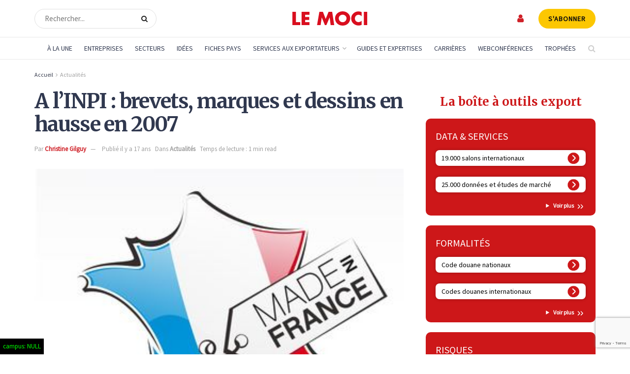

--- FILE ---
content_type: text/html; charset=UTF-8
request_url: https://www.lemoci.com/a-linpi-brevets-marques-et-dessins-en-hausse-en-2007/
body_size: 55461
content:
<!doctype html>
<!--[if lt IE 7]> <html class="no-js lt-ie9 lt-ie8 lt-ie7" lang="fr-FR"> <![endif]-->
<!--[if IE 7]>    <html class="no-js lt-ie9 lt-ie8" lang="fr-FR"> <![endif]-->
<!--[if IE 8]>    <html class="no-js lt-ie9" lang="fr-FR"> <![endif]-->
<!--[if IE 9]>    <html class="no-js lt-ie10" lang="fr-FR"> <![endif]-->
<!--[if gt IE 8]><!--> <html class="no-js" lang="fr-FR"> <!--<![endif]-->
<head>
    <meta http-equiv="Content-Type" content="text/html; charset=UTF-8" />
    <meta name='viewport' content='width=device-width, initial-scale=1, user-scalable=yes' />
    <link rel="profile" href="https://gmpg.org/xfn/11" />
    <link rel="pingback" href="https://www.lemoci.com/xmlrpc.php" />
<!-- DIODOMI -->
    <script type="text/javascript">window.gdprAppliesGlobally=true;(function(){function n(e){if(!window.frames[e]){if(document.body&&document.body.firstChild){var t=document.body;var r=document.createElement("iframe");r.style.display="none";r.name=e;r.title=e;t.insertBefore(r,t.firstChild)}else{setTimeout(function(){n(e)},5)}}}function e(r,a,o,s,c){function e(e,t,r,n){if(typeof r!=="function"){return}if(!window[a]){window[a]=[]}var i=false;if(c){i=c(e,n,r)}if(!i){window[a].push({command:e,version:t,callback:r,parameter:n})}}e.stub=true;e.stubVersion=2;function t(n){if(!window[r]||window[r].stub!==true){return}if(!n.data){return}var i=typeof n.data==="string";var e;try{e=i?JSON.parse(n.data):n.data}catch(t){return}if(e[o]){var a=e[o];window[r](a.command,a.version,function(e,t){var r={};r[s]={returnValue:e,success:t,callId:a.callId};if(n.source){n.source.postMessage(i?JSON.stringify(r):r,"*")}},a.parameter)}}if(typeof window[r]!=="function"){window[r]=e;if(window.addEventListener){window.addEventListener("message",t,false)}else{window.attachEvent("onmessage",t)}}}e("__uspapi","__uspapiBuffer","__uspapiCall","__uspapiReturn");n("__uspapiLocator");e("__tcfapi","__tcfapiBuffer","__tcfapiCall","__tcfapiReturn");n("__tcfapiLocator");(function(e){var t=document.createElement("link");t.rel="preconnect";t.as="script";var r=document.createElement("link");r.rel="dns-prefetch";r.as="script";var n=document.createElement("link");n.rel="preload";n.as="script";var i=document.createElement("script");i.id="spcloader";i.type="text/javascript";i["async"]=true;i.charset="utf-8";var a="https://sdk.privacy-center.org/"+e+"/loader.js?target="+document.location.hostname;if(window.didomiConfig&&window.didomiConfig.user){var o=window.didomiConfig.user;var s=o.country;var c=o.region;if(s){a=a+"&country="+s;if(c){a=a+"&region="+c}}}t.href="https://sdk.privacy-center.org/";r.href="https://sdk.privacy-center.org/";n.href=a;i.src=a;var d=document.getElementsByTagName("script")[0];d.parentNode.insertBefore(t,d);d.parentNode.insertBefore(r,d);d.parentNode.insertBefore(n,d);d.parentNode.insertBefore(i,d)})("f0c52c20-b8cf-485b-a4b4-c222da28676d")})();</script>
<!-- DIODOMI -->

<script type="didomi/javascript">


<!-- Google Tag Manager -->
(function(w,d,s,l,i){w[l]=w[l]||[];w[l].push({'gtm.start':
new Date().getTime(),event:'gtm.js'});var f=d.getElementsByTagName(s)[0],
j=d.createElement(s),dl=l!='dataLayer'?'&l='+l:'';j.async=true;j.src=
'https://www.googletagmanager.com/gtm.js?id='+i+dl;f.parentNode.insertBefore(j,f);
})(window,document,'script','dataLayer','GTM-TSH7SP8');
<!-- End Google Tag Manager --> 
</script>
<script type="didomi/javascript" async='async' src='https://www.googletagservices.com/tag/js/gpt.js'></script>
<script type="didomi/javascript">
(function() {
    window.sib = {
        equeue: [],
        client_key: "3d1cv1j9ovd399dse898stt1"
    };
    /* OPTIONAL: email for identify request*/
    // window.sib.email_id = 'example@domain.com';
    window.sendinblue = {};
    for (var j = ['track', 'identify', 'trackLink', 'page'], i = 0; i < j.length; i++) {
    (function(k) {
        window.sendinblue[k] = function() {
            var arg = Array.prototype.slice.call(arguments);
            (window.sib[k] || function() {
                    var t = {};
                    t[k] = arg;
                    window.sib.equeue.push(t);
                })(arg[0], arg[1], arg[2], arg[3]);
            };
        })(j[i]);
    }
    var n = document.createElement("script"),
        i = document.getElementsByTagName("script")[0];
    n.type = "text/javascript", n.id = "sendinblue-js", n.async = !0, n.src = "https://sibautomation.com/sa.js?key=" + window.sib.client_key, i.parentNode.insertBefore(n, i), window.sendinblue.page();
})();
</script>
    <meta name='robots' content='index, follow, max-image-preview:large, max-snippet:-1, max-video-preview:-1' />

<!-- Google Tag Manager for WordPress by gtm4wp.com -->
<script data-cfasync="false" data-pagespeed-no-defer>
	var gtm4wp_datalayer_name = "dataLayer";
	var dataLayer = dataLayer || [];
</script>
<!-- End Google Tag Manager for WordPress by gtm4wp.com -->			<script type="text/javascript">
			  var jnews_ajax_url = '/?ajax-request=jnews'
			</script>
			<script type="text/javascript">;window.jnews=window.jnews||{},window.jnews.library=window.jnews.library||{},window.jnews.library=function(){"use strict";var e=this;e.win=window,e.doc=document,e.noop=function(){},e.globalBody=e.doc.getElementsByTagName("body")[0],e.globalBody=e.globalBody?e.globalBody:e.doc,e.win.jnewsDataStorage=e.win.jnewsDataStorage||{_storage:new WeakMap,put:function(e,t,n){this._storage.has(e)||this._storage.set(e,new Map),this._storage.get(e).set(t,n)},get:function(e,t){return this._storage.get(e).get(t)},has:function(e,t){return this._storage.has(e)&&this._storage.get(e).has(t)},remove:function(e,t){var n=this._storage.get(e).delete(t);return 0===!this._storage.get(e).size&&this._storage.delete(e),n}},e.windowWidth=function(){return e.win.innerWidth||e.docEl.clientWidth||e.globalBody.clientWidth},e.windowHeight=function(){return e.win.innerHeight||e.docEl.clientHeight||e.globalBody.clientHeight},e.requestAnimationFrame=e.win.requestAnimationFrame||e.win.webkitRequestAnimationFrame||e.win.mozRequestAnimationFrame||e.win.msRequestAnimationFrame||window.oRequestAnimationFrame||function(e){return setTimeout(e,1e3/60)},e.cancelAnimationFrame=e.win.cancelAnimationFrame||e.win.webkitCancelAnimationFrame||e.win.webkitCancelRequestAnimationFrame||e.win.mozCancelAnimationFrame||e.win.msCancelRequestAnimationFrame||e.win.oCancelRequestAnimationFrame||function(e){clearTimeout(e)},e.classListSupport="classList"in document.createElement("_"),e.hasClass=e.classListSupport?function(e,t){return e.classList.contains(t)}:function(e,t){return e.className.indexOf(t)>=0},e.addClass=e.classListSupport?function(t,n){e.hasClass(t,n)||t.classList.add(n)}:function(t,n){e.hasClass(t,n)||(t.className+=" "+n)},e.removeClass=e.classListSupport?function(t,n){e.hasClass(t,n)&&t.classList.remove(n)}:function(t,n){e.hasClass(t,n)&&(t.className=t.className.replace(n,""))},e.objKeys=function(e){var t=[];for(var n in e)Object.prototype.hasOwnProperty.call(e,n)&&t.push(n);return t},e.isObjectSame=function(e,t){var n=!0;return JSON.stringify(e)!==JSON.stringify(t)&&(n=!1),n},e.extend=function(){for(var e,t,n,o=arguments[0]||{},i=1,a=arguments.length;i<a;i++)if(null!==(e=arguments[i]))for(t in e)o!==(n=e[t])&&void 0!==n&&(o[t]=n);return o},e.dataStorage=e.win.jnewsDataStorage,e.isVisible=function(e){return 0!==e.offsetWidth&&0!==e.offsetHeight||e.getBoundingClientRect().length},e.getHeight=function(e){return e.offsetHeight||e.clientHeight||e.getBoundingClientRect().height},e.getWidth=function(e){return e.offsetWidth||e.clientWidth||e.getBoundingClientRect().width},e.supportsPassive=!1;try{var t=Object.defineProperty({},"passive",{get:function(){e.supportsPassive=!0}});"createEvent"in e.doc?e.win.addEventListener("test",null,t):"fireEvent"in e.doc&&e.win.attachEvent("test",null)}catch(e){}e.passiveOption=!!e.supportsPassive&&{passive:!0},e.setStorage=function(e,t){e="jnews-"+e;var n={expired:Math.floor(((new Date).getTime()+432e5)/1e3)};t=Object.assign(n,t);localStorage.setItem(e,JSON.stringify(t))},e.getStorage=function(e){e="jnews-"+e;var t=localStorage.getItem(e);return null!==t&&0<t.length?JSON.parse(localStorage.getItem(e)):{}},e.expiredStorage=function(){var t,n="jnews-";for(var o in localStorage)o.indexOf(n)>-1&&"undefined"!==(t=e.getStorage(o.replace(n,""))).expired&&t.expired<Math.floor((new Date).getTime()/1e3)&&localStorage.removeItem(o)},e.addEvents=function(t,n,o){for(var i in n){var a=["touchstart","touchmove"].indexOf(i)>=0&&!o&&e.passiveOption;"createEvent"in e.doc?t.addEventListener(i,n[i],a):"fireEvent"in e.doc&&t.attachEvent("on"+i,n[i])}},e.removeEvents=function(t,n){for(var o in n)"createEvent"in e.doc?t.removeEventListener(o,n[o]):"fireEvent"in e.doc&&t.detachEvent("on"+o,n[o])},e.triggerEvents=function(t,n,o){var i;o=o||{detail:null};return"createEvent"in e.doc?(!(i=e.doc.createEvent("CustomEvent")||new CustomEvent(n)).initCustomEvent||i.initCustomEvent(n,!0,!1,o),void t.dispatchEvent(i)):"fireEvent"in e.doc?((i=e.doc.createEventObject()).eventType=n,void t.fireEvent("on"+i.eventType,i)):void 0},e.getParents=function(t,n){void 0===n&&(n=e.doc);for(var o=[],i=t.parentNode,a=!1;!a;)if(i){var r=i;r.querySelectorAll(n).length?a=!0:(o.push(r),i=r.parentNode)}else o=[],a=!0;return o},e.forEach=function(e,t,n){for(var o=0,i=e.length;o<i;o++)t.call(n,e[o],o)},e.getText=function(e){return e.innerText||e.textContent},e.setText=function(e,t){var n="object"==typeof t?t.innerText||t.textContent:t;e.innerText&&(e.innerText=n),e.textContent&&(e.textContent=n)},e.httpBuildQuery=function(t){return e.objKeys(t).reduce(function t(n){var o=arguments.length>1&&void 0!==arguments[1]?arguments[1]:null;return function(i,a){var r=n[a];a=encodeURIComponent(a);var s=o?"".concat(o,"[").concat(a,"]"):a;return null==r||"function"==typeof r?(i.push("".concat(s,"=")),i):["number","boolean","string"].includes(typeof r)?(i.push("".concat(s,"=").concat(encodeURIComponent(r))),i):(i.push(e.objKeys(r).reduce(t(r,s),[]).join("&")),i)}}(t),[]).join("&")},e.get=function(t,n,o,i){return o="function"==typeof o?o:e.noop,e.ajax("GET",t,n,o,i)},e.post=function(t,n,o,i){return o="function"==typeof o?o:e.noop,e.ajax("POST",t,n,o,i)},e.ajax=function(t,n,o,i,a){var r=new XMLHttpRequest,s=n,c=e.httpBuildQuery(o);if(t=-1!=["GET","POST"].indexOf(t)?t:"GET",r.open(t,s+("GET"==t?"?"+c:""),!0),"POST"==t&&r.setRequestHeader("Content-type","application/x-www-form-urlencoded"),r.setRequestHeader("X-Requested-With","XMLHttpRequest"),r.onreadystatechange=function(){4===r.readyState&&200<=r.status&&300>r.status&&"function"==typeof i&&i.call(void 0,r.response)},void 0!==a&&!a){return{xhr:r,send:function(){r.send("POST"==t?c:null)}}}return r.send("POST"==t?c:null),{xhr:r}},e.scrollTo=function(t,n,o){function i(e,t,n){this.start=this.position(),this.change=e-this.start,this.currentTime=0,this.increment=20,this.duration=void 0===n?500:n,this.callback=t,this.finish=!1,this.animateScroll()}return Math.easeInOutQuad=function(e,t,n,o){return(e/=o/2)<1?n/2*e*e+t:-n/2*(--e*(e-2)-1)+t},i.prototype.stop=function(){this.finish=!0},i.prototype.move=function(t){e.doc.documentElement.scrollTop=t,e.globalBody.parentNode.scrollTop=t,e.globalBody.scrollTop=t},i.prototype.position=function(){return e.doc.documentElement.scrollTop||e.globalBody.parentNode.scrollTop||e.globalBody.scrollTop},i.prototype.animateScroll=function(){this.currentTime+=this.increment;var t=Math.easeInOutQuad(this.currentTime,this.start,this.change,this.duration);this.move(t),this.currentTime<this.duration&&!this.finish?e.requestAnimationFrame.call(e.win,this.animateScroll.bind(this)):this.callback&&"function"==typeof this.callback&&this.callback()},new i(t,n,o)},e.unwrap=function(t){var n,o=t;e.forEach(t,(function(e,t){n?n+=e:n=e})),o.replaceWith(n)},e.performance={start:function(e){performance.mark(e+"Start")},stop:function(e){performance.mark(e+"End"),performance.measure(e,e+"Start",e+"End")}},e.fps=function(){var t=0,n=0,o=0;!function(){var i=t=0,a=0,r=0,s=document.getElementById("fpsTable"),c=function(t){void 0===document.getElementsByTagName("body")[0]?e.requestAnimationFrame.call(e.win,(function(){c(t)})):document.getElementsByTagName("body")[0].appendChild(t)};null===s&&((s=document.createElement("div")).style.position="fixed",s.style.top="120px",s.style.left="10px",s.style.width="100px",s.style.height="20px",s.style.border="1px solid black",s.style.fontSize="11px",s.style.zIndex="100000",s.style.backgroundColor="white",s.id="fpsTable",c(s));var l=function(){o++,n=Date.now(),(a=(o/(r=(n-t)/1e3)).toPrecision(2))!=i&&(i=a,s.innerHTML=i+"fps"),1<r&&(t=n,o=0),e.requestAnimationFrame.call(e.win,l)};l()}()},e.instr=function(e,t){for(var n=0;n<t.length;n++)if(-1!==e.toLowerCase().indexOf(t[n].toLowerCase()))return!0},e.winLoad=function(t,n){function o(o){if("complete"===e.doc.readyState||"interactive"===e.doc.readyState)return!o||n?setTimeout(t,n||1):t(o),1}o()||e.addEvents(e.win,{load:o})},e.docReady=function(t,n){function o(o){if("complete"===e.doc.readyState||"interactive"===e.doc.readyState)return!o||n?setTimeout(t,n||1):t(o),1}o()||e.addEvents(e.doc,{DOMContentLoaded:o})},e.fireOnce=function(){e.docReady((function(){e.assets=e.assets||[],e.assets.length&&(e.boot(),e.load_assets())}),50)},e.boot=function(){e.length&&e.doc.querySelectorAll("style[media]").forEach((function(e){"not all"==e.getAttribute("media")&&e.removeAttribute("media")}))},e.create_js=function(t,n){var o=e.doc.createElement("script");switch(o.setAttribute("src",t),n){case"defer":o.setAttribute("defer",!0);break;case"async":o.setAttribute("async",!0);break;case"deferasync":o.setAttribute("defer",!0),o.setAttribute("async",!0)}e.globalBody.appendChild(o)},e.load_assets=function(){"object"==typeof e.assets&&e.forEach(e.assets.slice(0),(function(t,n){var o="";t.defer&&(o+="defer"),t.async&&(o+="async"),e.create_js(t.url,o);var i=e.assets.indexOf(t);i>-1&&e.assets.splice(i,1)})),e.assets=jnewsoption.au_scripts=window.jnewsads=[]},e.setCookie=function(e,t,n){var o="";if(n){var i=new Date;i.setTime(i.getTime()+24*n*60*60*1e3),o="; expires="+i.toUTCString()}document.cookie=e+"="+(t||"")+o+"; path=/"},e.getCookie=function(e){for(var t=e+"=",n=document.cookie.split(";"),o=0;o<n.length;o++){for(var i=n[o];" "==i.charAt(0);)i=i.substring(1,i.length);if(0==i.indexOf(t))return i.substring(t.length,i.length)}return null},e.eraseCookie=function(e){document.cookie=e+"=; Path=/; Expires=Thu, 01 Jan 1970 00:00:01 GMT;"},e.docReady((function(){e.globalBody=e.globalBody==e.doc?e.doc.getElementsByTagName("body")[0]:e.globalBody,e.globalBody=e.globalBody?e.globalBody:e.doc})),e.winLoad((function(){e.winLoad((function(){var t=!1;if(void 0!==window.jnewsadmin)if(void 0!==window.file_version_checker){var n=e.objKeys(window.file_version_checker);n.length?n.forEach((function(e){t||"10.0.4"===window.file_version_checker[e]||(t=!0)})):t=!0}else t=!0;t&&(window.jnewsHelper.getMessage(),window.jnewsHelper.getNotice())}),2500)}))},window.jnews.library=new window.jnews.library;</script>
	<!-- This site is optimized with the Yoast SEO plugin v26.7 - https://yoast.com/wordpress/plugins/seo/ -->
	<title>A l&#039;INPI : brevets, marques et dessins en hausse en 2007 - Le Moci</title>
	<link rel="canonical" href="https://www.lemoci.com/actualites/actualites/a-linpi-brevets-marques-et-dessins-en-hausse-en-2007/" />
	<meta property="og:locale" content="fr_FR" />
	<meta property="og:type" content="article" />
	<meta property="og:title" content="A l&#039;INPI : brevets, marques et dessins en hausse en 2007 - Le Moci" />
	<meta property="og:description" content="D´après les derniers chiffres rendus publics par l´INPI (Institut national de la propriété industrielle), les dépôts de brevets, marques et dessins repartent à la hausse. L´institut qualifie même 2007 de « très bon cru ». Dans le détail des chiffres, les brevets augmentent de 3% à 11728 unités, ce sur une tendance inscrite à la [&hellip;]" />
	<meta property="og:url" content="https://www.lemoci.com/actualites/actualites/a-linpi-brevets-marques-et-dessins-en-hausse-en-2007/" />
	<meta property="og:site_name" content="Le Moci" />
	<meta property="article:published_time" content="2009-05-06T12:37:29+00:00" />
	<meta property="og:image" content="https://www.lemoci.com/wp-content/uploads/2009/05/france4.jpg" />
	<meta property="og:image:width" content="346" />
	<meta property="og:image:height" content="271" />
	<meta property="og:image:type" content="image/jpeg" />
	<meta name="author" content="Christine Gilguy" />
	<meta name="twitter:card" content="summary_large_image" />
	<script type="application/ld+json" class="yoast-schema-graph">{"@context":"https://schema.org","@graph":[{"@type":"NewsArticle","@id":"https://www.lemoci.com/actualites/actualites/a-linpi-brevets-marques-et-dessins-en-hausse-en-2007/#article","isPartOf":{"@id":"https://www.lemoci.com/actualites/actualites/a-linpi-brevets-marques-et-dessins-en-hausse-en-2007/"},"author":{"name":"Christine Gilguy","@id":"https://www.lemoci.com/#/schema/person/1eaaeb703a1ff65d6bbfc1411952b9be"},"headline":"A l&rsquo;INPI : brevets, marques et dessins en hausse en 2007","datePublished":"2009-05-06T12:37:29+00:00","mainEntityOfPage":{"@id":"https://www.lemoci.com/actualites/actualites/a-linpi-brevets-marques-et-dessins-en-hausse-en-2007/"},"wordCount":160,"publisher":{"@id":"https://www.lemoci.com/#organization"},"image":{"@id":"https://www.lemoci.com/actualites/actualites/a-linpi-brevets-marques-et-dessins-en-hausse-en-2007/#primaryimage"},"thumbnailUrl":"https://www.lemoci.com/wp-content/uploads/2009/05/france4.jpg","articleSection":["Actualités"],"inLanguage":"fr-FR"},{"@type":"WebPage","@id":"https://www.lemoci.com/actualites/actualites/a-linpi-brevets-marques-et-dessins-en-hausse-en-2007/","url":"https://www.lemoci.com/actualites/actualites/a-linpi-brevets-marques-et-dessins-en-hausse-en-2007/","name":"A l'INPI : brevets, marques et dessins en hausse en 2007 - Le Moci","isPartOf":{"@id":"https://www.lemoci.com/#website"},"primaryImageOfPage":{"@id":"https://www.lemoci.com/actualites/actualites/a-linpi-brevets-marques-et-dessins-en-hausse-en-2007/#primaryimage"},"image":{"@id":"https://www.lemoci.com/actualites/actualites/a-linpi-brevets-marques-et-dessins-en-hausse-en-2007/#primaryimage"},"thumbnailUrl":"https://www.lemoci.com/wp-content/uploads/2009/05/france4.jpg","datePublished":"2009-05-06T12:37:29+00:00","breadcrumb":{"@id":"https://www.lemoci.com/actualites/actualites/a-linpi-brevets-marques-et-dessins-en-hausse-en-2007/#breadcrumb"},"inLanguage":"fr-FR","potentialAction":[{"@type":"ReadAction","target":["https://www.lemoci.com/actualites/actualites/a-linpi-brevets-marques-et-dessins-en-hausse-en-2007/"]}]},{"@type":"ImageObject","inLanguage":"fr-FR","@id":"https://www.lemoci.com/actualites/actualites/a-linpi-brevets-marques-et-dessins-en-hausse-en-2007/#primaryimage","url":"https://www.lemoci.com/wp-content/uploads/2009/05/france4.jpg","contentUrl":"https://www.lemoci.com/wp-content/uploads/2009/05/france4.jpg","width":346,"height":271},{"@type":"BreadcrumbList","@id":"https://www.lemoci.com/actualites/actualites/a-linpi-brevets-marques-et-dessins-en-hausse-en-2007/#breadcrumb","itemListElement":[{"@type":"ListItem","position":1,"name":"Accueil","item":"https://www.lemoci.com/"},{"@type":"ListItem","position":2,"name":"Actualités","item":"https://www.lemoci.com/actualites/actualites/"},{"@type":"ListItem","position":3,"name":"A l&rsquo;INPI : brevets, marques et dessins en hausse en 2007"}]},{"@type":"WebSite","@id":"https://www.lemoci.com/#website","url":"https://www.lemoci.com/","name":"Le Moci","description":"Le Moniteur du Commerce International","publisher":{"@id":"https://www.lemoci.com/#organization"},"potentialAction":[{"@type":"SearchAction","target":{"@type":"EntryPoint","urlTemplate":"https://www.lemoci.com/?s={search_term_string}"},"query-input":{"@type":"PropertyValueSpecification","valueRequired":true,"valueName":"search_term_string"}}],"inLanguage":"fr-FR"},{"@type":"Organization","@id":"https://www.lemoci.com/#organization","name":"Le Moci","url":"https://www.lemoci.com/","logo":{"@type":"ImageObject","inLanguage":"fr-FR","@id":"https://www.lemoci.com/#/schema/logo/image/","url":"https://www.lemoci.com/wp-content/uploads/2020/11/logo_moci_60_red.svg","contentUrl":"https://www.lemoci.com/wp-content/uploads/2020/11/logo_moci_60_red.svg","width":1,"height":1,"caption":"Le Moci"},"image":{"@id":"https://www.lemoci.com/#/schema/logo/image/"}},{"@type":"Person","@id":"https://www.lemoci.com/#/schema/person/1eaaeb703a1ff65d6bbfc1411952b9be","name":"Christine Gilguy"}]}</script>
	<!-- / Yoast SEO plugin. -->


<link rel='dns-prefetch' href='//www.google.com' />
<link rel='dns-prefetch' href='//cdnjs.cloudflare.com' />
<link rel='dns-prefetch' href='//a.omappapi.com' />
<link rel='dns-prefetch' href='//fonts.googleapis.com' />
<link rel='preconnect' href='https://fonts.gstatic.com' />
<link rel="alternate" type="application/rss+xml" title="Le Moci &raquo; Flux" href="https://www.lemoci.com/feed/" />
<link rel="alternate" type="application/rss+xml" title="Le Moci &raquo; Flux des commentaires" href="https://www.lemoci.com/comments/feed/" />
<link rel="alternate" title="oEmbed (JSON)" type="application/json+oembed" href="https://www.lemoci.com/wp-json/oembed/1.0/embed?url=https%3A%2F%2Fwww.lemoci.com%2Factualites%2Factualites%2Fa-linpi-brevets-marques-et-dessins-en-hausse-en-2007%2F" />
<link rel="alternate" title="oEmbed (XML)" type="text/xml+oembed" href="https://www.lemoci.com/wp-json/oembed/1.0/embed?url=https%3A%2F%2Fwww.lemoci.com%2Factualites%2Factualites%2Fa-linpi-brevets-marques-et-dessins-en-hausse-en-2007%2F&#038;format=xml" />
<style id='wp-img-auto-sizes-contain-inline-css' type='text/css'>
img:is([sizes=auto i],[sizes^="auto," i]){contain-intrinsic-size:3000px 1500px}
/*# sourceURL=wp-img-auto-sizes-contain-inline-css */
</style>
<link rel='stylesheet' id='optinmonster-memberpress-css' href='https://www.lemoci.com/wp-content/plugins/optinmonster/assets/dist/css/memberpress.min.css?ver=1769059617' type='text/css' media='all' />
<link rel='stylesheet' id='afreg-front-css-css' href='https://www.lemoci.com/wp-content/plugins/user-registration-plugin-for-woocommerce/front/css/afreg_front.css?ver=1.0' type='text/css' media='all' />
<link rel='stylesheet' id='color-spectrum-css-css' href='https://www.lemoci.com/wp-content/plugins/user-registration-plugin-for-woocommerce/front/css/afreg_color_spectrum.css?ver=1.0' type='text/css' media='all' />
<link rel='stylesheet' id='mp-theme-css' href='https://www.lemoci.com/wp-content/plugins/memberpress/css/ui/theme.css?ver=1.12.11' type='text/css' media='all' />
<link rel='stylesheet' id='mp-account-css-css' href='https://www.lemoci.com/wp-content/plugins/memberpress/css/ui/account.css?ver=1.12.11' type='text/css' media='all' />
<link rel='stylesheet' id='dashicons-css' href='https://www.lemoci.com/wp-includes/css/dashicons.css?ver=6.9' type='text/css' media='all' />
<link rel='stylesheet' id='mp-login-css-css' href='https://www.lemoci.com/wp-content/plugins/memberpress/css/ui/login.css?ver=1.12.11' type='text/css' media='all' />
<link rel='stylesheet' id='mepr-jquery-ui-smoothness-css' href='https://www.lemoci.com/wp-content/plugins/memberpress/css/vendor/jquery-ui/smoothness.min.css?ver=1.13.3' type='text/css' media='all' />
<link rel='stylesheet' id='jquery-ui-timepicker-addon-css' href='https://www.lemoci.com/wp-content/plugins/memberpress/css/vendor/jquery-ui-timepicker-addon.css?ver=1.12.11' type='text/css' media='all' />
<link rel='stylesheet' id='jquery-magnific-popup-css' href='https://www.lemoci.com/wp-content/plugins/memberpress/css/vendor/magnific-popup.min.css?ver=6.9' type='text/css' media='all' />
<link rel='stylesheet' id='mp-signup-css' href='https://www.lemoci.com/wp-content/plugins/memberpress/css/signup.css?ver=1.12.11' type='text/css' media='all' />
<link rel='stylesheet' id='mp-plans-css-css' href='https://www.lemoci.com/wp-content/plugins/memberpress/css/plans.min.css?ver=1.12.11' type='text/css' media='all' />
<style id='wp-emoji-styles-inline-css' type='text/css'>

	img.wp-smiley, img.emoji {
		display: inline !important;
		border: none !important;
		box-shadow: none !important;
		height: 1em !important;
		width: 1em !important;
		margin: 0 0.07em !important;
		vertical-align: -0.1em !important;
		background: none !important;
		padding: 0 !important;
	}
/*# sourceURL=wp-emoji-styles-inline-css */
</style>
<style id='wp-block-library-inline-css' type='text/css'>
:root{--wp-block-synced-color:#7a00df;--wp-block-synced-color--rgb:122,0,223;--wp-bound-block-color:var(--wp-block-synced-color);--wp-editor-canvas-background:#ddd;--wp-admin-theme-color:#007cba;--wp-admin-theme-color--rgb:0,124,186;--wp-admin-theme-color-darker-10:#006ba1;--wp-admin-theme-color-darker-10--rgb:0,107,160.5;--wp-admin-theme-color-darker-20:#005a87;--wp-admin-theme-color-darker-20--rgb:0,90,135;--wp-admin-border-width-focus:2px}@media (min-resolution:192dpi){:root{--wp-admin-border-width-focus:1.5px}}.wp-element-button{cursor:pointer}:root .has-very-light-gray-background-color{background-color:#eee}:root .has-very-dark-gray-background-color{background-color:#313131}:root .has-very-light-gray-color{color:#eee}:root .has-very-dark-gray-color{color:#313131}:root .has-vivid-green-cyan-to-vivid-cyan-blue-gradient-background{background:linear-gradient(135deg,#00d084,#0693e3)}:root .has-purple-crush-gradient-background{background:linear-gradient(135deg,#34e2e4,#4721fb 50%,#ab1dfe)}:root .has-hazy-dawn-gradient-background{background:linear-gradient(135deg,#faaca8,#dad0ec)}:root .has-subdued-olive-gradient-background{background:linear-gradient(135deg,#fafae1,#67a671)}:root .has-atomic-cream-gradient-background{background:linear-gradient(135deg,#fdd79a,#004a59)}:root .has-nightshade-gradient-background{background:linear-gradient(135deg,#330968,#31cdcf)}:root .has-midnight-gradient-background{background:linear-gradient(135deg,#020381,#2874fc)}:root{--wp--preset--font-size--normal:16px;--wp--preset--font-size--huge:42px}.has-regular-font-size{font-size:1em}.has-larger-font-size{font-size:2.625em}.has-normal-font-size{font-size:var(--wp--preset--font-size--normal)}.has-huge-font-size{font-size:var(--wp--preset--font-size--huge)}:root .has-text-align-center{text-align:center}:root .has-text-align-left{text-align:left}:root .has-text-align-right{text-align:right}.has-fit-text{white-space:nowrap!important}#end-resizable-editor-section{display:none}.aligncenter{clear:both}.items-justified-left{justify-content:flex-start}.items-justified-center{justify-content:center}.items-justified-right{justify-content:flex-end}.items-justified-space-between{justify-content:space-between}.screen-reader-text{word-wrap:normal!important;border:0;clip-path:inset(50%);height:1px;margin:-1px;overflow:hidden;padding:0;position:absolute;width:1px}.screen-reader-text:focus{background-color:#ddd;clip-path:none;color:#444;display:block;font-size:1em;height:auto;left:5px;line-height:normal;padding:15px 23px 14px;text-decoration:none;top:5px;width:auto;z-index:100000}html :where(.has-border-color){border-style:solid}html :where([style*=border-top-color]){border-top-style:solid}html :where([style*=border-right-color]){border-right-style:solid}html :where([style*=border-bottom-color]){border-bottom-style:solid}html :where([style*=border-left-color]){border-left-style:solid}html :where([style*=border-width]){border-style:solid}html :where([style*=border-top-width]){border-top-style:solid}html :where([style*=border-right-width]){border-right-style:solid}html :where([style*=border-bottom-width]){border-bottom-style:solid}html :where([style*=border-left-width]){border-left-style:solid}html :where(img[class*=wp-image-]){height:auto;max-width:100%}:where(figure){margin:0 0 1em}html :where(.is-position-sticky){--wp-admin--admin-bar--position-offset:var(--wp-admin--admin-bar--height,0px)}@media screen and (max-width:600px){html :where(.is-position-sticky){--wp-admin--admin-bar--position-offset:0px}}

/*# sourceURL=wp-block-library-inline-css */
</style><style id='global-styles-inline-css' type='text/css'>
:root{--wp--preset--aspect-ratio--square: 1;--wp--preset--aspect-ratio--4-3: 4/3;--wp--preset--aspect-ratio--3-4: 3/4;--wp--preset--aspect-ratio--3-2: 3/2;--wp--preset--aspect-ratio--2-3: 2/3;--wp--preset--aspect-ratio--16-9: 16/9;--wp--preset--aspect-ratio--9-16: 9/16;--wp--preset--color--black: #000000;--wp--preset--color--cyan-bluish-gray: #abb8c3;--wp--preset--color--white: #ffffff;--wp--preset--color--pale-pink: #f78da7;--wp--preset--color--vivid-red: #cf2e2e;--wp--preset--color--luminous-vivid-orange: #ff6900;--wp--preset--color--luminous-vivid-amber: #fcb900;--wp--preset--color--light-green-cyan: #7bdcb5;--wp--preset--color--vivid-green-cyan: #00d084;--wp--preset--color--pale-cyan-blue: #8ed1fc;--wp--preset--color--vivid-cyan-blue: #0693e3;--wp--preset--color--vivid-purple: #9b51e0;--wp--preset--gradient--vivid-cyan-blue-to-vivid-purple: linear-gradient(135deg,rgb(6,147,227) 0%,rgb(155,81,224) 100%);--wp--preset--gradient--light-green-cyan-to-vivid-green-cyan: linear-gradient(135deg,rgb(122,220,180) 0%,rgb(0,208,130) 100%);--wp--preset--gradient--luminous-vivid-amber-to-luminous-vivid-orange: linear-gradient(135deg,rgb(252,185,0) 0%,rgb(255,105,0) 100%);--wp--preset--gradient--luminous-vivid-orange-to-vivid-red: linear-gradient(135deg,rgb(255,105,0) 0%,rgb(207,46,46) 100%);--wp--preset--gradient--very-light-gray-to-cyan-bluish-gray: linear-gradient(135deg,rgb(238,238,238) 0%,rgb(169,184,195) 100%);--wp--preset--gradient--cool-to-warm-spectrum: linear-gradient(135deg,rgb(74,234,220) 0%,rgb(151,120,209) 20%,rgb(207,42,186) 40%,rgb(238,44,130) 60%,rgb(251,105,98) 80%,rgb(254,248,76) 100%);--wp--preset--gradient--blush-light-purple: linear-gradient(135deg,rgb(255,206,236) 0%,rgb(152,150,240) 100%);--wp--preset--gradient--blush-bordeaux: linear-gradient(135deg,rgb(254,205,165) 0%,rgb(254,45,45) 50%,rgb(107,0,62) 100%);--wp--preset--gradient--luminous-dusk: linear-gradient(135deg,rgb(255,203,112) 0%,rgb(199,81,192) 50%,rgb(65,88,208) 100%);--wp--preset--gradient--pale-ocean: linear-gradient(135deg,rgb(255,245,203) 0%,rgb(182,227,212) 50%,rgb(51,167,181) 100%);--wp--preset--gradient--electric-grass: linear-gradient(135deg,rgb(202,248,128) 0%,rgb(113,206,126) 100%);--wp--preset--gradient--midnight: linear-gradient(135deg,rgb(2,3,129) 0%,rgb(40,116,252) 100%);--wp--preset--font-size--small: 13px;--wp--preset--font-size--medium: 20px;--wp--preset--font-size--large: 36px;--wp--preset--font-size--x-large: 42px;--wp--preset--spacing--20: 0.44rem;--wp--preset--spacing--30: 0.67rem;--wp--preset--spacing--40: 1rem;--wp--preset--spacing--50: 1.5rem;--wp--preset--spacing--60: 2.25rem;--wp--preset--spacing--70: 3.38rem;--wp--preset--spacing--80: 5.06rem;--wp--preset--shadow--natural: 6px 6px 9px rgba(0, 0, 0, 0.2);--wp--preset--shadow--deep: 12px 12px 50px rgba(0, 0, 0, 0.4);--wp--preset--shadow--sharp: 6px 6px 0px rgba(0, 0, 0, 0.2);--wp--preset--shadow--outlined: 6px 6px 0px -3px rgb(255, 255, 255), 6px 6px rgb(0, 0, 0);--wp--preset--shadow--crisp: 6px 6px 0px rgb(0, 0, 0);}:where(.is-layout-flex){gap: 0.5em;}:where(.is-layout-grid){gap: 0.5em;}body .is-layout-flex{display: flex;}.is-layout-flex{flex-wrap: wrap;align-items: center;}.is-layout-flex > :is(*, div){margin: 0;}body .is-layout-grid{display: grid;}.is-layout-grid > :is(*, div){margin: 0;}:where(.wp-block-columns.is-layout-flex){gap: 2em;}:where(.wp-block-columns.is-layout-grid){gap: 2em;}:where(.wp-block-post-template.is-layout-flex){gap: 1.25em;}:where(.wp-block-post-template.is-layout-grid){gap: 1.25em;}.has-black-color{color: var(--wp--preset--color--black) !important;}.has-cyan-bluish-gray-color{color: var(--wp--preset--color--cyan-bluish-gray) !important;}.has-white-color{color: var(--wp--preset--color--white) !important;}.has-pale-pink-color{color: var(--wp--preset--color--pale-pink) !important;}.has-vivid-red-color{color: var(--wp--preset--color--vivid-red) !important;}.has-luminous-vivid-orange-color{color: var(--wp--preset--color--luminous-vivid-orange) !important;}.has-luminous-vivid-amber-color{color: var(--wp--preset--color--luminous-vivid-amber) !important;}.has-light-green-cyan-color{color: var(--wp--preset--color--light-green-cyan) !important;}.has-vivid-green-cyan-color{color: var(--wp--preset--color--vivid-green-cyan) !important;}.has-pale-cyan-blue-color{color: var(--wp--preset--color--pale-cyan-blue) !important;}.has-vivid-cyan-blue-color{color: var(--wp--preset--color--vivid-cyan-blue) !important;}.has-vivid-purple-color{color: var(--wp--preset--color--vivid-purple) !important;}.has-black-background-color{background-color: var(--wp--preset--color--black) !important;}.has-cyan-bluish-gray-background-color{background-color: var(--wp--preset--color--cyan-bluish-gray) !important;}.has-white-background-color{background-color: var(--wp--preset--color--white) !important;}.has-pale-pink-background-color{background-color: var(--wp--preset--color--pale-pink) !important;}.has-vivid-red-background-color{background-color: var(--wp--preset--color--vivid-red) !important;}.has-luminous-vivid-orange-background-color{background-color: var(--wp--preset--color--luminous-vivid-orange) !important;}.has-luminous-vivid-amber-background-color{background-color: var(--wp--preset--color--luminous-vivid-amber) !important;}.has-light-green-cyan-background-color{background-color: var(--wp--preset--color--light-green-cyan) !important;}.has-vivid-green-cyan-background-color{background-color: var(--wp--preset--color--vivid-green-cyan) !important;}.has-pale-cyan-blue-background-color{background-color: var(--wp--preset--color--pale-cyan-blue) !important;}.has-vivid-cyan-blue-background-color{background-color: var(--wp--preset--color--vivid-cyan-blue) !important;}.has-vivid-purple-background-color{background-color: var(--wp--preset--color--vivid-purple) !important;}.has-black-border-color{border-color: var(--wp--preset--color--black) !important;}.has-cyan-bluish-gray-border-color{border-color: var(--wp--preset--color--cyan-bluish-gray) !important;}.has-white-border-color{border-color: var(--wp--preset--color--white) !important;}.has-pale-pink-border-color{border-color: var(--wp--preset--color--pale-pink) !important;}.has-vivid-red-border-color{border-color: var(--wp--preset--color--vivid-red) !important;}.has-luminous-vivid-orange-border-color{border-color: var(--wp--preset--color--luminous-vivid-orange) !important;}.has-luminous-vivid-amber-border-color{border-color: var(--wp--preset--color--luminous-vivid-amber) !important;}.has-light-green-cyan-border-color{border-color: var(--wp--preset--color--light-green-cyan) !important;}.has-vivid-green-cyan-border-color{border-color: var(--wp--preset--color--vivid-green-cyan) !important;}.has-pale-cyan-blue-border-color{border-color: var(--wp--preset--color--pale-cyan-blue) !important;}.has-vivid-cyan-blue-border-color{border-color: var(--wp--preset--color--vivid-cyan-blue) !important;}.has-vivid-purple-border-color{border-color: var(--wp--preset--color--vivid-purple) !important;}.has-vivid-cyan-blue-to-vivid-purple-gradient-background{background: var(--wp--preset--gradient--vivid-cyan-blue-to-vivid-purple) !important;}.has-light-green-cyan-to-vivid-green-cyan-gradient-background{background: var(--wp--preset--gradient--light-green-cyan-to-vivid-green-cyan) !important;}.has-luminous-vivid-amber-to-luminous-vivid-orange-gradient-background{background: var(--wp--preset--gradient--luminous-vivid-amber-to-luminous-vivid-orange) !important;}.has-luminous-vivid-orange-to-vivid-red-gradient-background{background: var(--wp--preset--gradient--luminous-vivid-orange-to-vivid-red) !important;}.has-very-light-gray-to-cyan-bluish-gray-gradient-background{background: var(--wp--preset--gradient--very-light-gray-to-cyan-bluish-gray) !important;}.has-cool-to-warm-spectrum-gradient-background{background: var(--wp--preset--gradient--cool-to-warm-spectrum) !important;}.has-blush-light-purple-gradient-background{background: var(--wp--preset--gradient--blush-light-purple) !important;}.has-blush-bordeaux-gradient-background{background: var(--wp--preset--gradient--blush-bordeaux) !important;}.has-luminous-dusk-gradient-background{background: var(--wp--preset--gradient--luminous-dusk) !important;}.has-pale-ocean-gradient-background{background: var(--wp--preset--gradient--pale-ocean) !important;}.has-electric-grass-gradient-background{background: var(--wp--preset--gradient--electric-grass) !important;}.has-midnight-gradient-background{background: var(--wp--preset--gradient--midnight) !important;}.has-small-font-size{font-size: var(--wp--preset--font-size--small) !important;}.has-medium-font-size{font-size: var(--wp--preset--font-size--medium) !important;}.has-large-font-size{font-size: var(--wp--preset--font-size--large) !important;}.has-x-large-font-size{font-size: var(--wp--preset--font-size--x-large) !important;}
/*# sourceURL=global-styles-inline-css */
</style>
<style id='core-block-supports-inline-css' type='text/css'>
/**
 * Core styles: block-supports
 */

/*# sourceURL=core-block-supports-inline-css */
</style>

<style id='classic-theme-styles-inline-css' type='text/css'>
.wp-block-button__link{background-color:#32373c;border-radius:9999px;box-shadow:none;color:#fff;font-size:1.125em;padding:calc(.667em + 2px) calc(1.333em + 2px);text-decoration:none}.wp-block-file__button{background:#32373c;color:#fff}.wp-block-accordion-heading{margin:0}.wp-block-accordion-heading__toggle{background-color:inherit!important;color:inherit!important}.wp-block-accordion-heading__toggle:not(:focus-visible){outline:none}.wp-block-accordion-heading__toggle:focus,.wp-block-accordion-heading__toggle:hover{background-color:inherit!important;border:none;box-shadow:none;color:inherit;padding:var(--wp--preset--spacing--20,1em) 0;text-decoration:none}.wp-block-accordion-heading__toggle:focus-visible{outline:auto;outline-offset:0}
/*# sourceURL=https://www.lemoci.com/wp-content/plugins/gutenberg/build/styles/block-library/classic.css */
</style>
<link rel='stylesheet' id='contact-form-7-css' href='https://www.lemoci.com/wp-content/plugins/contact-form-7/includes/css/styles.css?ver=6.1.4' type='text/css' media='all' />
<link rel='stylesheet' id='DSCF7-front-css-css' href='https://www.lemoci.com/wp-content/plugins/digital-signature-for-contact-form-7/assets/css/front.css?ver=1.0.0' type='text/css' media='all' />
<link rel='stylesheet' id='menu-image-css' href='https://www.lemoci.com/wp-content/plugins/menu-image/includes/css/menu-image.css?ver=3.13' type='text/css' media='all' />
<link rel='stylesheet' id='moci_ee_optgroupSelect-css' href='https://www.lemoci.com/wp-content/plugins/moci-exportentreprises/dist/vendor/select2.css?ver=1769059617' type='text/css' media='all' />
<link rel='stylesheet' id='moci_eewts_css-css' href='https://www.lemoci.com/wp-content/plugins/moci-exportentreprises/dist/wts_widget.min.css?ver=1769059617' type='text/css' media='all' />
<link rel='stylesheet' id='moci_eemrf_css-css' href='https://www.lemoci.com/wp-content/plugins/moci-exportentreprises/dist/mrf_widget.min.css?ver=1769059617' type='text/css' media='all' />
<link rel='stylesheet' id='moci_eehsc_css-css' href='https://www.lemoci.com/wp-content/plugins/moci-exportentreprises/dist/hsc_widget.min.css?ver=1769059617' type='text/css' media='all' />
<link rel='stylesheet' id='moci_eelcc_css-css' href='https://www.lemoci.com/wp-content/plugins/moci-exportentreprises/dist/lcc_widget.min.css?ver=1769059617' type='text/css' media='all' />
<link rel='stylesheet' id='moci_ee_css-css' href='https://www.lemoci.com/wp-content/plugins/moci-exportentreprises/dist/ee_widgets.css?ver=1769059617' type='text/css' media='all' />
<link rel='stylesheet' id='jnews-parent-style-css' href='https://www.lemoci.com/wp-content/themes/jnews/style.css?ver=6.9' type='text/css' media='all' />
<link rel='stylesheet' id='style-formation-css-css' href='https://www.lemoci.com/wp-content/themes/jnews-child/style-custom.css?ver=1769059617' type='text/css' media='all' />
<link rel='stylesheet' id='js_composer_front-css' href='https://www.lemoci.com/wp-content/plugins/js_composer/assets/css/js_composer.min.css?ver=8.7.2' type='text/css' media='all' />
<link rel='stylesheet' id='jeg_customizer_font-css' href='//fonts.googleapis.com/css?family=Source+Sans+Pro%3Aregular%7CMerriweather%3A700%2Cregular&#038;display=swap&#038;ver=1.3.2' type='text/css' media='all' />
<link rel='stylesheet' id='cf7cf-style-css' href='https://www.lemoci.com/wp-content/plugins/cf7-conditional-fields/style.css?ver=2.6.7' type='text/css' media='all' />
<link rel='stylesheet' id='font-awesome-css' href='https://www.lemoci.com/wp-content/themes/jnews/assets/fonts/font-awesome/font-awesome.min.css?ver=1.0.9' type='text/css' media='all' />
<link rel='stylesheet' id='jnews-icon-css' href='https://www.lemoci.com/wp-content/themes/jnews/assets/fonts/jegicon/jegicon.css?ver=1.0.9' type='text/css' media='all' />
<link rel='stylesheet' id='jscrollpane-css' href='https://www.lemoci.com/wp-content/themes/jnews/assets/css/jquery.jscrollpane.css?ver=1.0.9' type='text/css' media='all' />
<link rel='stylesheet' id='oknav-css' href='https://www.lemoci.com/wp-content/themes/jnews/assets/css/okayNav.css?ver=1.0.9' type='text/css' media='all' />
<link rel='stylesheet' id='magnific-popup-css' href='https://www.lemoci.com/wp-content/themes/jnews/assets/css/magnific-popup.css?ver=1.0.9' type='text/css' media='all' />
<link rel='stylesheet' id='chosen-css' href='https://www.lemoci.com/wp-content/themes/jnews/assets/css/chosen/chosen.css?ver=1.0.9' type='text/css' media='all' />
<link rel='stylesheet' id='jnews-main-css' href='https://www.lemoci.com/wp-content/themes/jnews/assets/css/main.css?ver=1.0.9' type='text/css' media='all' />
<link rel='stylesheet' id='jnews-pages-css' href='https://www.lemoci.com/wp-content/themes/jnews/assets/css/pages.css?ver=1.0.9' type='text/css' media='all' />
<link rel='stylesheet' id='jnews-single-css' href='https://www.lemoci.com/wp-content/themes/jnews/assets/css/single.css?ver=1.0.9' type='text/css' media='all' />
<link rel='stylesheet' id='jnews-responsive-css' href='https://www.lemoci.com/wp-content/themes/jnews/assets/css/responsive.css?ver=1.0.9' type='text/css' media='all' />
<link rel='stylesheet' id='jnews-pb-temp-css' href='https://www.lemoci.com/wp-content/themes/jnews/assets/css/pb-temp.css?ver=1.0.9' type='text/css' media='all' />
<link rel='stylesheet' id='jnews-js-composer-css' href='https://www.lemoci.com/wp-content/themes/jnews/assets/css/js-composer-frontend.css?ver=1.0.9' type='text/css' media='all' />
<link rel='stylesheet' id='jnews-style-css' href='https://www.lemoci.com/wp-content/themes/jnews-child/style.css?ver=1.0.9' type='text/css' media='all' />
<link rel='stylesheet' id='jnews-darkmode-css' href='https://www.lemoci.com/wp-content/themes/jnews/assets/css/darkmode.css?ver=1.0.9' type='text/css' media='all' />
<link rel='stylesheet' id='sib-front-css-css' href='https://www.lemoci.com/wp-content/plugins/mailin/css/mailin-front.css?ver=6.9' type='text/css' media='all' />
<link rel='stylesheet' id='jnews-social-login-style-css' href='https://www.lemoci.com/wp-content/plugins/jnews-social-login/assets/css/plugin.css?ver=12.0.0' type='text/css' media='all' />
<link rel='stylesheet' id='jnews-select-share-css' href='https://www.lemoci.com/wp-content/plugins/jnews-social-share/assets/css/plugin.css' type='text/css' media='all' />
<script type="text/javascript" src="https://www.lemoci.com/wp-includes/js/jquery/jquery.js?ver=3.7.1" id="jquery-core-js"></script>
<script type="text/javascript" src="https://www.lemoci.com/wp-includes/js/jquery/jquery-migrate.js?ver=3.4.1" id="jquery-migrate-js"></script>
<script type="text/javascript" id="jquery-js-after">
/* <![CDATA[ */
            jQuery(document).ready(function($) {
                console.log("🚀 MOCI Forms: Frontend loaded");
                
                window.mociForms = {
                    ajaxUrl: "https://www.lemoci.com/wp-admin/admin-ajax.php",
                    nonce: "60ff3627e5"
                };
                
                $(".moci-unique-form-wrapper-2024 form").on("submit", function(e) {
                    e.preventDefault();
                    console.log("📝 Form submitted");
                    
                    var $form = $(this);
                    var $submitBtn = $form.find(".moci-unique-button-2024");
                    var originalText = $submitBtn.text();
                    
                    $(".moci-unique-message-2024").remove();
                    
                    var formData = new FormData(this);
                    formData.append("action", "moci_forms_submit");
                    formData.append("nonce", mociForms.nonce);
                    
                    console.log("📤 Sending data:", Array.from(formData.entries()));
                    
                    $submitBtn.addClass("moci-unique-button-loading-2024")
                              .prop("disabled", true)
                              .text("Envoi en cours...");
                    
                    $.ajax({
                        url: mociForms.ajaxUrl,
                        type: "POST",
                        data: formData,
                        processData: false,
                        contentType: false,
                        dataType: "json",
                        timeout: 10000,
                        success: function(response) {
                            console.log("✅ AJAX Success:", response);
                            
                            if (response.success) {
                                var successMsg = $("<div class=\"moci-unique-message-2024 moci-unique-message-success-2024\">" + 
                                    (response.data.message || "Merci pour votre inscription !") + "</div>");
                                $form.before(successMsg);
                                
                                $form[0].reset();
                                
                                if (response.data.redirect_url) {
                                    setTimeout(function() {
                                        console.log("🔗 Redirecting to:", response.data.redirect_url);
                                        window.open(response.data.redirect_url, "_blank");
                                    }, 2000);
                                }
                            } else {
                                console.error("❌ Server error:", response);
                                var errorMsg = $("<div class=\"moci-unique-message-2024 moci-unique-message-error-2024\">" + 
                                    (response.data && response.data.message ? response.data.message : "Erreur lors de la soumission") + "</div>");
                                $form.before(errorMsg);
                            }
                        },
                        error: function(xhr, status, error) {
                            console.error("💥 AJAX Error:", {
                                status: status,
                                error: error,
                                response: xhr.responseText
                            });
                            
                            var errorMsg = $("<div class=\"moci-unique-message-2024 moci-unique-message-error-2024\">Erreur technique. Veuillez réessayer dans quelques instants.</div>");
                            $form.before(errorMsg);
                        },
                        complete: function() {
                            $submitBtn.removeClass("moci-unique-button-loading-2024")
                                      .prop("disabled", false)
                                      .text(originalText);
                            
                            $("html, body").animate({
                                scrollTop: $form.offset().top - 100
                            }, 500);
                        }
                    });
                });
                
                console.log("✅ MOCI Forms ready");
            });
        
//# sourceURL=jquery-js-after
/* ]]> */
</script>
<script type="text/javascript" src="https://www.lemoci.com/wp-content/plugins/user-registration-plugin-for-woocommerce/front/js/afreg_front.js?ver=1.0" id="afreg-front-js-js"></script>
<script type="text/javascript" src="https://www.lemoci.com/wp-content/plugins/user-registration-plugin-for-woocommerce/front/js/afreg_color_spectrum.js?ver=1.0" id="color-spectrum-js-js"></script>
<script type="text/javascript" src="https://www.lemoci.com/wp-includes/js/underscore.min.js?ver=1.13.7" id="underscore-js"></script>
<script type="text/javascript" src="https://www.lemoci.com/wp-content/plugins/gutenberg/build/scripts/hooks/index.js?ver=1765975716208" id="wp-hooks-js"></script>
<script type="text/javascript" src="https://www.lemoci.com/wp-content/plugins/gutenberg/build/scripts/i18n/index.js?ver=1765975718652" id="wp-i18n-js"></script>
<script type="text/javascript" id="wp-i18n-js-after">
/* <![CDATA[ */
wp.i18n.setLocaleData( { 'text direction\u0004ltr': [ 'ltr' ] } );
//# sourceURL=wp-i18n-js-after
/* ]]> */
</script>
<script type="text/javascript" src="https://www.lemoci.com/wp-content/plugins/memberpress/js/login.js?ver=1.12.11" id="mepr-login-js-js"></script>
<script type="text/javascript" src="https://www.lemoci.com/wp-content/plugins/memberpress/js/vendor/jquery.magnific-popup.min.js?ver=6.9" id="jquery-magnific-popup-js"></script>
<script type="text/javascript" id="mp-i18n-js-extra">
/* <![CDATA[ */
var MeprI18n = {"states":{"IE":{"CW":"Carlow","CN":"Cavan","CE":"Clare","CO":"Cork","DL":"Donegal","D":"Dublin","G":"Galway","KY":"Kerry","KE":"Kildare","KK":"Kilkenny","LS":"Laois","LM":"Leitrim","LK":"Limerick","LD":"Longford","LH":"Louth","MO":"Mayo","MH":"Meath","MN":"Monaghan","OY":"Offaly","RN":"Roscommon","SO":"Sligo","TA":"Tipperary","WD":"Waterford","WH":"Westmeath","WX":"Wexford","WW":"Wicklow"},"ID":{"BA":"Bali","BB":"Bangka Belitung","BT":"Banten","BE":"Bengkulu","AC":"Daerah Istimewa Aceh","YO":"Daerah Istimewa Yogyakarta","JK":"DKI Jakarta","GO":"Gorontalo","JA":"Jambi","JB":"Jawa Barat","JT":"Jawa Tengah","JI":"Jawa Timur","KB":"Kalimantan occidental","KS":"Kalimantan du Sud","KT":"Kalimantan central","KI":"Kalimantan oriental","KU":"Kalimantan du Nord","KR":"\u00celes Riau","LA":"Lampung","MA":"Maluku","MU":"Maluku Utara","NB":"Petites \u00celes de la Sonde occidentales","NT":"Petites \u00celes de la Sonde orientales","PA":"Papouasie","PB":"Papouasie occidentale","RI":"Riau","SR":"Sulawesi occidental","SN":"Sulawesi du Sud","SA":"Sulawesi du Nord","ST":"Sulawesi central","SG":"Sulawesi du Sud-Est","SB":"Sumatra occidental","SS":"Sumatra du Sud","SU":"Sumatra du Nord"},"MX":{"Aguascalientes":"Aguascalientes","Baja California":"Basse-Californie","Baja California Sur":"Basse-Californie du Sud","Campeche":"Campeche","Chiapas":"Chiapas","Chihuahua":"Etat de Chihuahua","Ciudad de Mexico":"Ciudad de M\u00e9xico (CDMX)","Coahuila":"Coahuila","Colima":"Colima","Durango":"Durango","Estado de Mexico":"\u00c9tat de Mexico","Guanajuato":"Guanajuato","Guerrero":"Guerrero","Hidalgo":"Hidalgo","Jalisco":"Jalisco","Michoacan":"Michoac\u00e1n","Morelos":"Morelos","Nayarit":"Nayarit","Nuevo Leon":"Nuevo Le\u00f3n","Oaxaca":"Oaxaca","Puebla":"Puebla","Queretaro":"Quer\u00e9taro","Quintana Roo":"Quintana Roo","San Luis Potosi":"San Luis Potos\u00ed","Sinaloa":"Sinaloa","Sonora":"Sonora","Tabasco":"Tabasco","Tamaulipas":"Tamaulipas","Tlaxcala":"Tlaxcala","Veracruz":"Veracruz","Yucatan":"Yucat\u00e1n","Zacatecas":"Zacatecas"},"BG":{"BG-01":"Blagoevgrad","BG-02":"Burgas","BG-08":"Dobrich","BG-07":"Gabrovo","BG-26":"Haskovo","BG-09":"Kardzhali","BG-10":"Kyustendil","BG-11":"Lovech","BG-12":"Montana","BG-13":"Pazardzhik","BG-14":"Pernik","BG-15":"Pleven","BG-16":"Plovdiv","BG-17":"Razgrad","BG-18":"Ruse","BG-27":"Shumen","BG-19":"Silistra","BG-20":"Sliven","BG-21":"Smolyan","BG-23":"Sofia","BG-22":"Sofia-Grad","BG-24":"Stara Zagora","BG-25":"Targovishte","BG-03":"Varna","BG-04":"Veliko Tarnovo","BG-05":"Vidin","BG-06":"Vratsa","BG-28":"Yambo"},"CA":{"AB":"Alberta","BC":"Colombie-Britannique","MB":"Manitoba","NB":"Nouveau-Brunswick","NL":"Terre-Neuve","NT":"Territoires du Nord-Ouest","NS":"Nouvelle-\u00c9cosse","NU":"Nunavut","ON":"Ontario","PE":"\u00cele du Prince-\u00c9douard","QC":"Qu\u00e9bec","SK":"Saskatchewan","YT":"Territoire Yukon"},"TH":{"TH-37":"Amnat Charoen (&#3629;&#3635;&#3609;&#3634;&#3592;&#3648;&#3592;&#3619;&#3636;&#3597;)","TH-15":"Ang Thong (&#3629;&#3656;&#3634;&#3591;&#3607;&#3629;&#3591;)","TH-14":"Ayutthaya (&#3614;&#3619;&#3632;&#3609;&#3588;&#3619;&#3624;&#3619;&#3637;&#3629;&#3618;&#3640;&#3608;&#3618;&#3634;)","TH-10":"Bangkok (&#3585;&#3619;&#3640;&#3591;&#3648;&#3607;&#3614;&#3617;&#3627;&#3634;&#3609;&#3588;&#3619;)","TH-38":"Bueng Kan (&#3610;&#3638;&#3591;&#3585;&#3634;&#3628;)","TH-31":"Buri Ram (&#3610;&#3640;&#3619;&#3637;&#3619;&#3633;&#3617;&#3618;&#3660;)","TH-24":"Chachoengsao (&#3593;&#3632;&#3648;&#3594;&#3636;&#3591;&#3648;&#3607;&#3619;&#3634;)","TH-18":"Chai Nat (&#3594;&#3633;&#3618;&#3609;&#3634;&#3607;)","TH-36":"Chaiyaphum (&#3594;&#3633;&#3618;&#3616;&#3641;&#3617;&#3636;)","TH-22":"Chanthaburi (&#3592;&#3633;&#3609;&#3607;&#3610;&#3640;&#3619;&#3637;)","TH-50":"Chiang Mai (&#3648;&#3594;&#3637;&#3618;&#3591;&#3651;&#3627;&#3617;&#3656;)","TH-57":"Chiang Rai (&#3648;&#3594;&#3637;&#3618;&#3591;&#3619;&#3634;&#3618;)","TH-20":"Chonburi (&#3594;&#3621;&#3610;&#3640;&#3619;&#3637;)","TH-86":"Chumphon (&#3594;&#3640;&#3617;&#3614;&#3619;)","TH-46":"Kalasin (&#3585;&#3634;&#3628;&#3626;&#3636;&#3609;&#3608;&#3640;&#3660;)","TH-62":"Kamphaeng Phet (&#3585;&#3635;&#3649;&#3614;&#3591;&#3648;&#3614;&#3594;&#3619;)","TH-71":"Kanchanaburi (&#3585;&#3634;&#3597;&#3592;&#3609;&#3610;&#3640;&#3619;&#3637;)","TH-40":"Khon Kaen (&#3586;&#3629;&#3609;&#3649;&#3585;&#3656;&#3609;)","TH-81":"Krabi (&#3585;&#3619;&#3632;&#3610;&#3637;&#3656;)","TH-52":"Lampang (&#3621;&#3635;&#3611;&#3634;&#3591;)","TH-51":"Lamphun (&#3621;&#3635;&#3614;&#3641;&#3609;)","TH-42":"Loei (&#3648;&#3621;&#3618;)","TH-16":"Lopburi (&#3621;&#3614;&#3610;&#3640;&#3619;&#3637;)","TH-58":"Mae Hong Son (&#3649;&#3617;&#3656;&#3630;&#3656;&#3629;&#3591;&#3626;&#3629;&#3609;)","TH-44":"Maha Sarakham (&#3617;&#3627;&#3634;&#3626;&#3634;&#3619;&#3588;&#3634;&#3617;)","TH-49":"Mukdahan (&#3617;&#3640;&#3585;&#3604;&#3634;&#3627;&#3634;&#3619;)","TH-26":"Nakhon Nayok (&#3609;&#3588;&#3619;&#3609;&#3634;&#3618;&#3585;)","TH-73":"Nakhon Pathom (&#3609;&#3588;&#3619;&#3611;&#3600;&#3617;)","TH-48":"Nakhon Phanom (&#3609;&#3588;&#3619;&#3614;&#3609;&#3617;)","TH-30":"Nakhon Ratchasima (&#3609;&#3588;&#3619;&#3619;&#3634;&#3594;&#3626;&#3637;&#3617;&#3634;)","TH-60":"Nakhon Sawan (&#3609;&#3588;&#3619;&#3626;&#3623;&#3619;&#3619;&#3588;&#3660;)","TH-80":"Nakhon Si Thammarat (&#3609;&#3588;&#3619;&#3624;&#3619;&#3637;&#3608;&#3619;&#3619;&#3617;&#3619;&#3634;&#3594;)","TH-55":"Nan (\u0e19\u0e48\u0e32\u0e19)","TH-96":"Narathiwat (&#3609;&#3619;&#3634;&#3608;&#3636;&#3623;&#3634;&#3626;)","TH-39":"Nong Bua Lam Phu (&#3627;&#3609;&#3629;&#3591;&#3610;&#3633;&#3623;&#3621;&#3635;&#3616;&#3641;)","TH-43":"Nong Khai (&#3627;&#3609;&#3629;&#3591;&#3588;&#3634;&#3618;)","TH-12":"Nonthaburi (&#3609;&#3609;&#3607;&#3610;&#3640;&#3619;&#3637;)","TH-13":"Pathum Thani (&#3611;&#3607;&#3640;&#3617;&#3608;&#3634;&#3609;&#3637;)","TH-94":"Pattani (&#3611;&#3633;&#3605;&#3605;&#3634;&#3609;&#3637;)","TH-82":"Phang Nga (&#3614;&#3633;&#3591;&#3591;&#3634;)","TH-93":"Phatthalung (&#3614;&#3633;&#3607;&#3621;&#3640;&#3591;)","TH-56":"Phayao (&#3614;&#3632;&#3648;&#3618;&#3634;)","TH-67":"Phetchabun (&#3648;&#3614;&#3594;&#3619;&#3610;&#3641;&#3619;&#3603;&#3660;)","TH-76":"Phetchaburi (&#3648;&#3614;&#3594;&#3619;&#3610;&#3640;&#3619;&#3637;)","TH-66":"Phichit (&#3614;&#3636;&#3592;&#3636;&#3605;&#3619;)","TH-65":"Phitsanulok (&#3614;&#3636;&#3625;&#3603;&#3640;&#3650;&#3621;&#3585;)","TH-54":"Phrae (&#3649;&#3614;&#3619;&#3656;)","TH-83":"Phuket (&#3616;&#3641;&#3648;&#3585;&#3655;&#3605;)","TH-25":"Prachin Buri (&#3611;&#3619;&#3634;&#3592;&#3637;&#3609;&#3610;&#3640;&#3619;&#3637;)","TH-77":"Prachuap Khiri Khan (&#3611;&#3619;&#3632;&#3592;&#3623;&#3610;&#3588;&#3637;&#3619;&#3637;&#3586;&#3633;&#3609;&#3608;&#3660;)","TH-85":"Ranong (&#3619;&#3632;&#3609;&#3629;&#3591;)","TH-70":"Ratchaburi (&#3619;&#3634;&#3594;&#3610;&#3640;&#3619;&#3637;)","TH-21":"Rayong (&#3619;&#3632;&#3618;&#3629;&#3591;)","TH-45":"Roi Et (&#3619;&#3657;&#3629;&#3618;&#3648;&#3629;&#3655;&#3604;)","TH-27":"Sa Kaeo (&#3626;&#3619;&#3632;&#3649;&#3585;&#3657;&#3623;)","TH-47":"Sakon Nakhon (&#3626;&#3585;&#3621;&#3609;&#3588;&#3619;)","TH-11":"Samut Prakan (&#3626;&#3617;&#3640;&#3607;&#3619;&#3611;&#3619;&#3634;&#3585;&#3634;&#3619;)","TH-74":"Samut Sakhon (&#3626;&#3617;&#3640;&#3607;&#3619;&#3626;&#3634;&#3588;&#3619;)","TH-75":"Samut Songkhram (&#3626;&#3617;&#3640;&#3607;&#3619;&#3626;&#3591;&#3588;&#3619;&#3634;&#3617;)","TH-19":"Saraburi (&#3626;&#3619;&#3632;&#3610;&#3640;&#3619;&#3637;)","TH-91":"Satun (&#3626;&#3605;&#3641;&#3621;)","TH-17":"Sing Buri (&#3626;&#3636;&#3591;&#3627;&#3660;&#3610;&#3640;&#3619;&#3637;)","TH-33":"Sisaket (&#3624;&#3619;&#3637;&#3626;&#3632;&#3648;&#3585;&#3625;)","TH-90":"Songkhla (&#3626;&#3591;&#3586;&#3621;&#3634;)","TH-64":"Sukhothai (&#3626;&#3640;&#3650;&#3586;&#3607;&#3633;&#3618;)","TH-72":"Suphan Buri (&#3626;&#3640;&#3614;&#3619;&#3619;&#3603;&#3610;&#3640;&#3619;&#3637;)","TH-84":"Surat Thani (&#3626;&#3640;&#3619;&#3634;&#3625;&#3598;&#3619;&#3660;&#3608;&#3634;&#3609;&#3637;)","TH-32":"Surin (&#3626;&#3640;&#3619;&#3636;&#3609;&#3607;&#3619;&#3660;)","TH-63":"Tak (&#3605;&#3634;&#3585;)","TH-92":"Trang (&#3605;&#3619;&#3633;&#3591;)","TH-23":"Trat (&#3605;&#3619;&#3634;&#3604;)","TH-34":"Ubon Ratchathani (&#3629;&#3640;&#3610;&#3621;&#3619;&#3634;&#3594;&#3608;&#3634;&#3609;&#3637;)","TH-41":"Udon Thani (&#3629;&#3640;&#3604;&#3619;&#3608;&#3634;&#3609;&#3637;)","TH-61":"Uthai Thani (&#3629;&#3640;&#3607;&#3633;&#3618;&#3608;&#3634;&#3609;&#3637;)","TH-53":"Uttaradit (&#3629;&#3640;&#3605;&#3619;&#3604;&#3636;&#3605;&#3606;&#3660;)","TH-95":"Yala (&#3618;&#3632;&#3621;&#3634;)","TH-35":"Yasothon (&#3618;&#3650;&#3626;&#3608;&#3619;)"},"HK":{"HONG KONG":"\u00cele de Hong Kong","KOWLOON":"Kowloon","NEW TERRITORIES":"Nouveaux Territoires"},"IR":{"ABZ":"Alborz (\u0627\u0644\u0628\u0631\u0632)","ADL":"Ardabil (\u0627\u0631\u062f\u0628\u06cc\u0644)","BHR":"Bushehr (\u0628\u0648\u0634\u0647\u0631)","CHB":"Chahar Mahaal et Bakhtiari (\u0686\u0647\u0627\u0631\u0645\u062d\u0627\u0644 \u0648 \u0628\u062e\u062a\u06cc\u0627\u0631\u06cc)","EAZ":"Azerba\u00efdjan oriental (\u0622\u0630\u0631\u0628\u0627\u06cc\u062c\u0627\u0646 \u0634\u0631\u0642\u06cc)","FRS":"Fars (\u0641\u0627\u0631\u0633)","GZN":"Ghazvin (\u0642\u0632\u0648\u06cc\u0646)","GIL":"Gilan (\u06af\u06cc\u0644\u0627\u0646)","GLS":"Golestan (\u06af\u0644\u0633\u062a\u0627\u0646)","HDN":"Hamadan (\u0647\u0645\u062f\u0627\u0646)","HRZ":"Hormozgan (\u0647\u0631\u0645\u0632\u06af\u0627\u0646)","ILM":"Ilaam (\u0627\u06cc\u0644\u0627\u0645)","ESF":"Isfahan (\u0627\u0635\u0641\u0647\u0627\u0646)","KRN":"Kerman (\u06a9\u0631\u0645\u0627\u0646)","KRH":"Kermanshah (\u06a9\u0631\u0645\u0627\u0646\u0634\u0627\u0647)","KHZ":"Khuzestan  (\u062e\u0648\u0632\u0633\u062a\u0627\u0646)","KBD":"Kohkiluyeh et Buyer Ahmad (\u06a9\u0647\u06af\u06cc\u0644\u0648\u06cc\u06cc\u0647 \u0648 \u0628\u0648\u06cc\u0631\u0627\u062d\u0645\u062f)","KRD":"Kurdistan / \u06a9\u0631\u062f\u0633\u062a\u0627\u0646)","LRS":"Luristan (\u0644\u0631\u0633\u062a\u0627\u0646)","MZN":"Mazandaran (\u0645\u0627\u0632\u0646\u062f\u0631\u0627\u0646)","MKZ":"Markazi (\u0645\u0631\u06a9\u0632\u06cc)","NKH":"Khorasan septentrional (\u062e\u0631\u0627\u0633\u0627\u0646 \u062c\u0646\u0648\u0628\u06cc)","QHM":"Qom (\u0642\u0645)","RKH":"Razavi Khorasan (\u062e\u0631\u0627\u0633\u0627\u0646 \u0631\u0636\u0648\u06cc)","SMN":"Semnan (\u0633\u0645\u0646\u0627\u0646)","SBN":"Sistan-et-Baloutchistan (\u0633\u06cc\u0633\u062a\u0627\u0646 \u0648 \u0628\u0644\u0648\u0686\u0633\u062a\u0627\u0646)","SKH":"Khorasan m\u00e9ridional (\u062e\u0631\u0627\u0633\u0627\u0646 \u062c\u0646\u0648\u0628\u06cc)","THR":"T\u00e9h\u00e9ran  (\u062a\u0647\u0631\u0627\u0646)","WAZ":"Azerba\u00efdjan occidental (\u0622\u0630\u0631\u0628\u0627\u06cc\u062c\u0627\u0646 \u063a\u0631\u0628\u06cc)","YZD":"Yazd (\u06cc\u0632\u062f)","ZJN":"Zanjan (\u0632\u0646\u062c\u0627\u0646)"},"NZ":{"AK":"Auckland","BP":"Baie de l\u2018Abondance","CT":"Canterbury","HB":"Hawke\u2018s Bay","MW":"Manawatu-Wanganui","MB":"Marlborough","NS":"Nelson","NL":"Northland","OT":"Otago","SL":"Southland","TK":"Taranaki","TM":"Tasman","WA":"Waikato","WE":"Wellington","WC":"West Coast"},"CN":{"CN1":"Yunnan / &#20113;&#21335;","CN2":"Beijing / &#21271;&#20140;","CN3":"Tianjin / &#22825;&#27941;","CN4":"Hebei / &#27827;&#21271;","CN5":"Shanxi / &#23665;&#35199;","CN6":"Mongolie-int\u00e9rieure / &#20839;&#33945;&#21476;","CN7":"Liaoning / &#36797;&#23425;","CN8":"Jilin / &#21513;&#26519;","CN9":"Heilongjiang / &#40657;&#40857;&#27743;","CN10":"Shanghai / &#19978;&#28023;","CN11":"Jiangsu / &#27743;&#33487;","CN12":"Zhejiang / &#27993;&#27743;","CN13":"Anhui / &#23433;&#24509;","CN14":"Fujian / &#31119;&#24314;","CN15":"Jiangxi / &#27743;&#35199;","CN16":"Shandong / &#23665;&#19996;","CN17":"Henan / &#27827;&#21335;","CN18":"Hubei / &#28246;&#21271;","CN19":"Hunan / &#28246;&#21335;","CN20":"Guangdong / &#24191;&#19996;","CN21":"Guangxi Zhuang / &#24191;&#35199;&#22766;&#26063;","CN22":"Hainan / &#28023;&#21335;","CN23":"Chongqing / &#37325;&#24198;","CN24":"Sichuan / &#22235;&#24029;","CN25":"Guizhou / &#36149;&#24030;","CN26":"Shaanxi / &#38485;&#35199;","CN27":"Gansu / &#29976;&#32899;","CN28":"Qinghai / &#38738;&#28023;","CN29":"Ningxia Hui / &#23425;&#22799;","CN30":"Macau / &#28595;&#38376;","CN31":"Tibet / &#35199;&#34255;","CN32":"Xinjiang / &#26032;&#30086;"},"ES":{"C":"La Corogne","VI":"Araba/&Aacute;lava","AB":"Albacete","A":"Alicante","AL":"Alm\u00e9ria","O":"Asturies","AV":"\u00c0vila","BA":"Badajoz","PM":"Les Bal\u00e9ares","B":"Barcelone","BU":"Burgos","CC":"C\u00e0ceres","CA":"Cadix","S":"Cantabrie","CS":"Castell\u00f2n","CE":"Ceuta","CR":"Ciudad Real","CO":"Cordoue","CU":"Cuenca","GI":"G\u00e9rone","GR":"Grenade","GU":"Guadalajara","SS":"Guipuscoa","H":"Huelva","HU":"Huesca","J":"Ja\u00e8n","LO":"La Rioja","GC":"Las Palmas","LE":"Le\u00f2n","L":"Lleida","LU":"Lugo","M":"Madrid","MA":"Malaga","ML":"Melilla","MU":"Murcie","NA":"Navarre","OR":"Orense","P":"Palencia","PO":"Pontevedra","SA":"Salamanque","TF":"Santa Cruz de Tenerife","SG":"S\u00e9govie","SE":"S\u00e9ville","SO":"Soria","T":"Tarragone","TE":"Teruel","TO":"Tol\u00e8de","V":"Valence","VA":"Valladolid","BI":"Biscaye","ZA":"Zamora","Z":"Saragosse"},"BD":{"BAG":"Bagerhat","BAN":"Bandarban","BAR":"Barguna","BARI":"Barisal","BHO":"Bhola","BOG":"Bogra","BRA":"Brahmanbaria","CHA":"Chandpur","CHI":"Chittagong","CHU":"Chuadanga","COM":"Comilla","COX":"Cox\u2019s Bazar","DHA":"Dh\u00e2k\u00e2 (Dacca)","DIN":"Dinajpur","FAR":"Faridpur ","FEN":"Feni","GAI":"Gaibandha","GAZI":"Gazipur","GOP":"Gopalganj","HAB":"Habiganj","JAM":"Jamalpur","JES":"Jessore","JHA":"Jhalokati","JHE":"Jhenaidah","JOY":"Joypurhat","KHA":"Khagrachhari","KHU":"Khulna","KIS":"Kishoreganj","KUR":"Kurigram","KUS":"Kushtia","LAK":"Lakshmipur","LAL":"Lalmonirhat","MAD":"Madaripur","MAG":"Magura","MAN":"Manikganj ","MEH":"Meherpur","MOU":"Moulvibazar","MUN":"Munshiganj","MYM":"Mymensingh","NAO":"Naogaon","NAR":"Narail","NARG":"Narayanganj","NARD":"Narsingdi","NAT":"Natore","NAW":"Nawabganj","NET":"Netrakona","NIL":"Nilphamari","NOA":"Noakhali","PAB":"Pabna","PAN":"Panchagarh","PAT":"Patuakhali","PIR":"Pirojpur","RAJB":"Rajbari","RAJ":"Rajshahi","RAN":"Rangamati","RANP":"Rangpur","SAT":"Satkhira","SHA":"Shariatpur","SHE":"Sherpur","SIR":"Sirajganj","SUN":"Sunamganj","SYL":"Sylhet","TAN":"Tangail","THA":"Thakurgaon"},"TR":{"TR01":"Adana","TR02":"Ad&#305;yaman","TR03":"Afyon","TR04":"A&#287;r&#305;","TR05":"Amasya","TR06":"Ankara","TR07":"Antalya","TR08":"Artvin","TR09":"Ayd&#305;n","TR10":"Bal&#305;kesir","TR11":"Bilecik","TR12":"Bing&#246;l","TR13":"Bitlis","TR14":"Bolu","TR15":"Burdur","TR16":"Bursa","TR17":"&#199;anakkale","TR18":"&#199;ank&#305;r&#305;","TR19":"&#199;orum","TR20":"Denizli","TR21":"Diyarbak&#305;r","TR22":"Edirne","TR23":"Elaz&#305;&#287;","TR24":"Erzincan","TR25":"Erzurum","TR26":"Eski&#351;ehir","TR27":"Gaziantep","TR28":"Giresun","TR29":"G&#252;m&#252;&#351;hane","TR30":"Hakkari","TR31":"Hatay","TR32":"Isparta","TR33":"&#304;&#231;el","TR34":"&#304;stanbul","TR35":"&#304;zmir","TR36":"Kars","TR37":"Kastamonu","TR38":"Kayseri","TR39":"K&#305;rklareli","TR40":"K&#305;r&#351;ehir","TR41":"Kocaeli","TR42":"Konya","TR43":"K&#252;tahya","TR44":"Malatya","TR45":"Manisa","TR46":"Kahramanmara&#351;","TR47":"Mardin","TR48":"Mu&#287;la","TR49":"Mu&#351;","TR50":"Nev&#351;ehir","TR51":"Ni&#287;de","TR52":"Ordu","TR53":"Rize","TR54":"Sakarya","TR55":"Samsun","TR56":"Siirt","TR57":"Sinop","TR58":"Sivas","TR59":"Tekirda&#287;","TR60":"Tokat","TR61":"Trabzon","TR62":"Tunceli","TR63":"&#350;anl&#305;urfa","TR64":"U&#351;ak","TR65":"Van","TR66":"Yozgat","TR67":"Zonguldak","TR68":"Aksaray","TR69":"Bayburt","TR70":"Karaman","TR71":"K&#305;r&#305;kkale","TR72":"Batman","TR73":"&#350;&#305;rnak","TR74":"Bart&#305;n","TR75":"Ardahan","TR76":"I&#287;d&#305;r","TR77":"Yalova","TR78":"Karab&#252;k","TR79":"Kilis","TR80":"Osmaniye","TR81":"D&#252;zce"},"BR":{"AC":"Acre","AL":"Alagoas","AP":"Amap&aacute;","AM":"Amazonie","BA":"Bahia","CE":"Cear&aacute;","DF":"District f\u00e9d\u00e9ral","ES":"Esp&iacute;rito Santo","GO":"Goi&aacute;s","MA":"Maranh&atilde;o","MT":"Mato Grosso","MS":"Mato Grosso do Sul","MG":"Minas Gerais","PA":"Par&aacute;","PB":"Para&iacute;ba","PR":"Paran&aacute;","PE":"Pernambuco","PI":"Piau&iacute;","RJ":"Rio de Janeiro","RN":"Rio Grande du Nord","RS":"Rio Grande du Sud","RO":"Rond&ocirc;nia","RR":"Roraima","SC":"Santa Catarina","SP":"S\u00e3o Paulo","SE":"Sergipe","TO":"Tocantins"},"NP":{"ILL":"Illam","JHA":"Jhapa","PAN":"Panchthar","TAP":"Taplejung","BHO":"Bhojpur","DKA":"Dhankuta","MOR":"Morang","SUN":"Sunsari","SAN":"Sankhuwa","TER":"Terhathum","KHO":"Khotang","OKH":"Okhaldhunga","SAP":"Saptari","SIR":"Siraha","SOL":"Solukhumbu","UDA":"Udayapur","DHA":"Dhanusa","DLK":"Dolakha","MOH":"Mohottari","RAM":"Ramechha","SAR":"Sarlahi","SIN":"Sindhuli","BHA":"Bhaktapur","DHD":"Dhading","KTM":"Katmandou","KAV":"Kavrepalanchowk","LAL":"Lalitpur","NUW":"Nuwakot","RAS":"Rasuwa","SPC":"Sindhupalchowk","BAR":"Bara","CHI":"Chitwan","MAK":"Makwanpur","PAR":"Parsa","RAU":"Rautahat","GOR":"Gorkha","KAS":"Kaski","LAM":"Lamjung","MAN":"Manang","SYN":"Syangja","TAN":"Tanahun","BAG":"Baglung","PBT":"Parbat","MUS":"Mustang","MYG":"Myagdi","AGR":"Agrghakanchi","GUL":"Gulmi","KAP":"Kapilbastu","NAW":"Nawalparasi","PAL":"Palpa","RUP":"Rupandehi","DAN":"Dang","PYU":"Pyuthan","ROL":"Rolpa","RUK":"Rukum","SAL":"Salyan","BAN":"Banke","BDA":"Bardiya","DAI":"Dailekh","JAJ":"Jajarkot","SUR":"Surkhet","DOL":"Dolpa","HUM":"Humla","JUM":"Jumla","KAL":"Kalikot","MUG":"Mugu","ACH":"Achham","BJH":"Bajhang","BJU":"Bajura","DOT":"Doti","KAI":"Kailali","BAI":"Baitadi","DAD":"Dadeldhura","DAR":"Darchula","KAN":"Kanchanpur"},"DE":{"BW":"Baden-W\u00fcrttemberg","BY":"Bavi\u00e8re","BE":"Berlin","BB":"Brandebourg","HB":"Br\u00eame","HH":"Hambourg","HE":"Hesse","NI":"Basse-Saxe","MV":"Mecklenburg-Pom\u00e9ranie occidentale","NW":"Rh\u00e9nanie-du-Nord-Westphalie","RP":"Rh\u00e9nanie-Palatinat","SL":"Sarre","SN":"Saxony","ST":"Saxony-Anhalt","SH":"Schleswig-Holstein","TH":"Thuringe"},"IN":{"AP":"Andra Pradesh","AR":"Arunachal Pradesh","AS":"Assam","BR":"Bihar","CT":"Chhattisgarh","GA":"Goa","GJ":"Gujarat","HR":"Haryana","HP":"Himachal Pradesh","JK":"Jammu-et-Cachemire","JH":"Jharkhand","KA":"Karnataka","KL":"Kerala","MP":"Madhya Pradesh","MH":"Maharashtra","MN":"Manipur","ML":"Meghalaya","MZ":"Mizoram","NL":"Nagaland","OR":"Orissa","PB":"Punjab","RJ":"Rajasthan","SK":"Sikkim","TN":"Tamil Nadu","TS":"T\u00e9langana","TR":"Tripura","UK":"Uttarakhand","UP":"Uttar Pradesh","WB":"Bengale-Occidental","AN":"\u00celes Andaman-et-Nicobar","CH":"Chandigarh","DN":"Dadra et Nagar Haveli","DD":"Daman et Diu","DL":"Delhi","LD":"Lakshadeep","PY":"Pondich\u00e9ry (Puducherry)"},"US":{"AL":"Alabama","AK":"Alaska","AZ":"Arizona","AR":"Arkansas","CA":"Californie","CO":"Colorado","CT":"Connecticut","DE":"Delaware","DC":"District de Columbia","FL":"Floride","GA":"G\u00e9orgie","HI":"Hawa\u00ef","ID":"Idaho","IL":"Illinois","IN":"Indiana","IA":"Iowa","KS":"Kansas","KY":"Kentucky","LA":"Louisiane","ME":"Maine","MD":"Maryland","MA":"Massachusetts","MI":"Michigan","MN":"Minnesota","MS":"Mississippi","MO":"Missouri","MT":"Montana","NE":"Nebraska","NV":"Nevada","NH":"New Hampshire","NJ":"New Jersey","NM":"Nouveau-Mexique","NY":"New York","NC":"Caroline du Nord","ND":"Dakota du Nord","OH":"Ohio","OK":"Oklahoma","OR":"Oregon","PA":"Pennsylvanie","RI":"Rhode Island","SC":"Caroline du Sud","SD":"Dakota du Sud","TN":"Tennessee","TX":"Texas","UT":"Utah","VT":"Vermont","VA":"Virginie","WA":"Washington","WV":"Virginie-Occidentale","WI":"Wisconsin","WY":"Wyoming","AA":"Forces arm\u00e9es (AA)","AE":"Forces arm\u00e9es (AE)","AP":"Forces arm\u00e9es (AP)","AS":"Samoa am\u00e9ricaines","GU":"Guam","MP":"\u00celes Mariannes du Nord","PR":"Porto Rico","UM":"\u00celes mineures am\u00e9ricaines","VI":"\u00celes Vierges am\u00e9ricaines"},"PE":{"AMA":"Amazonie","ANC":"Ancash","APU":"Apur&iacute;mac","ARE":"Arequipa","AYA":"Ayacucho","CAJ":"Cajamarca","CUS":"Cusco","CAL":"El Callao","HUV":"Huancavelica","HUC":"Hu&aacute;nuco","ICA":"Ica","JUN":"Jun&iacute;n","LAL":"La Libertad","LAM":"Lambayeque","LIM":"Lima","LOR":"Loreto","MDD":"Madre de Dios","MOQ":"Moquegua","LMA":"Municipale M\u00e9tropolitaine de Lima","PAS":"Pasco","PIU":"Piura","PUN":"Puno","SAM":"San Mart\u00edn","TAC":"Tacna","TUM":"Tumbes","UCA":"Ucayali"},"PT":{"AC":"A\u00e7ores","AG":"Algarve","AT":"Alentejo","CE":"Centro","LT":"Lisbonne et la vall\u00e9e du Tage","MD":"Mad\u00e8re","NO":"Norte"},"AU":{"ACT":"Territoire de la capitale australienne","NSW":"Nouvelle-Galles du Sud","NT":"Territoire du Nord","QLD":"Queensland","SA":"Australie-M\u00e9ridionale","TAS":"Tasmanie","VIC":"Victoria","WA":"Australie-Occidentale"},"AT":{"1":"Burgenland","2":"K\u00e4rnten","3":"Nieder\u00f6sterreich","4":"Ober\u00f6sterreich","5":"Salzburg","6":"Steiermark","7":"Tirol","8":"Vorarlberg","9":"Wien"},"CH":{"AG":"Aargau","AR":"Appenzell Ausserrhoden","AI":"Appenzell Innerrhoden","BL":"Basel-Landschaft","BS":"Basel-Stadt","BE":"Bern","FR":"Freiburg","GE":"Gen\u00e8ve","GL":"Glarus","GR":"Graub\u00fcnden","JU":"Jura","LU":"Luzern","NE":"Neuch\u00e2tel","NW":"Nidwalden","OW":"Obwalden","SH":"Schaffhausen","SZ":"Schwyz","SO":"Solothurn","SG":"St. Gallen","TG":"Thurgau","TI":"Ticino","UR":"Uri","VS":"Valais","VD":"Vaud","ZG":"Zug","ZH":"Z\u00fcrich"},"JP":{"JP01":"Hokkaido","JP02":"Aomori","JP03":"Iwate","JP04":"Miyagi","JP05":"Akita","JP06":"Yamagata","JP07":"Fukushima","JP08":"Ibaraki","JP09":"Tochigi","JP10":"Gunma","JP11":"Saitama","JP12":"Chiba","JP13":"T\u014dky\u014d","JP14":"Kanagawa","JP15":"Niigata","JP16":"Toyama","JP17":"Ishikawa","JP18":"Fukui","JP19":"Yamanashi","JP20":"Nagano","JP21":"Gifu","JP22":"Shizuoka","JP23":"Aichi","JP24":"Mie","JP25":"Shiga","JP26":"Kyouto","JP27":"Osaka","JP28":"Hyougo","JP29":"Nara","JP30":"Wakayama","JP31":"Tottori","JP32":"Shimane","JP33":"Okayama","JP34":"Hiroshima","JP35":"Yamaguchi","JP36":"Tokushima","JP37":"Kagawa","JP38":"Ehime","JP39":"Kochi","JP40":"Fukuoka","JP41":"Saga","JP42":"Nagasaki","JP43":"Kumamoto","JP44":"Oita","JP45":"Miyazaki","JP46":"Kagoshima","JP47":"Okinawa"},"HU":{"BK":"B\u00e1cs-Kiskun","BE":"B\u00e9k\u00e9s","BA":"Baranya","BZ":"Borsod-Aba\u00faj-Zempl\u00e9n","BU":"Budapest","CS":"Csongr\u00e1d","FE":"Fej\u00e9r","GS":"Gy\u0151r-Moson-Sopron","HB":"Hajd\u00fa-Bihar","HE":"Heves","JN":"J\u00e1sz-Nagykun-Szolnok","KE":"Kom\u00e1rom-Esztergom","NO":"N\u00f3gr\u00e1d","PE":"Pest","SO":"Somogy","SZ":"Szabolcs-Szatm\u00e1r-Bereg","TO":"Tolna","VA":"Vas","VE":"Veszpr\u00e9m","ZA":"Zala"},"MY":{"JHR":"Johor","KDH":"Kedah","KTN":"Kelantan","MLK":"Malacca","NSN":"Negeri Sembilan","PHG":"Pahang","PRK":"Perak","PLS":"Perlis","PNG":"Pulau Pinang","SBH":"Sabah","SWK":"Sarawak","SGR":"Selangor","TRG":"Terengganu","KUL":"W.P. Kuala Lumpur","LBN":"W.P. Labuan","PJY":"W.P. Putrajaya"},"IT":{"AG":"Agrigente","AL":"Alexandrie","AN":"Anc\u00f4ne","AO":"Aoste","AR":"Arezzo","AP":"Ascoli Piceno","AT":"Asti","AV":"Avellino","BA":"Bari","BT":"Barletta-Andria-Trani","BL":"Belluno","BN":"Benevento","BG":"Bergame","BI":"Biella","BO":"Bologne","BZ":"Bolzano","BS":"Brescia","BR":"Brindisi","CA":"Cagliari","CL":"Caltanissette","CB":"Campobasso","CI":"Carbonia-Iglesias","CE":"Caserta","CT":"Catane","CZ":"Catanzaro","CH":"Chieti","CO":"C\u00f4me","CS":"Cosenza","CR":"Cr\u00e9mone","KR":"Crotone","CN":"Cuneo","EN":"Enna","FM":"Fermo","FE":"Ferrara","FI":"Firenze","FG":"Foggia","FC":"Forl\u00ec-Cesena","FR":"Frosinone","GE":"G\u00eanes","GO":"Gorizia","GR":"Grosseto","IM":"Imperia","IS":"Isernia","SP":"La Spezia","AQ":"L\u2019Aquila","LT":"Latina","LE":"Lecce","LC":"Lecco","LI":"Livourne","LO":"Lodi","LU":"Lucca","MC":"Macerata","MN":"Mantoue","MS":"Massa-Carrara","MT":"Matera","ME":"Messine","MI":"Milan","MO":"Mod\u00e8ne","MB":"Monza et de la Brianza","NA":"Naples","NO":"Novare","NU":"Nuoro","OT":"Olbia-Tempio","OR":"Oristano","PD":"Padoue","PA":"Palerme","PR":"Parme","PV":"Pavie","PG":"P\u00e9rouse","PU":"Pesaro et d\u2018Urbino","PE":"Pescara","PC":"Piacenza","PI":"Pise","PT":"Pistoia","PN":"Pordenone","PZ":"Potenza","PO":"Prato","RG":"Ragusa","RA":"Ravenne","RC":"Reggio Calabria","RE":"Reggio Emilia","RI":"Rieti","RN":"Rimini","RM":"Rome","RO":"Rovigo","SA":"Salerne","VS":"Medio Campidano","SS":"Sassari","SV":"Savone","SI":"Sienne","SR":"Syracuse","SO":"Sondrio","TA":"Taranto","TE":"Teramo","TR":"Terni","TO":"Turin","OG":"Ogliastra","TP":"Trapani","TN":"Trento","TV":"Tr\u00e9vise","TS":"Trieste","UD":"Udine","VA":"Varese","VE":"Venise","VB":"Verbano-Cusio-Ossola","VC":"Vercelli","VR":"V\u00e9rone","VV":"Vibo Valentia","VI":"Vicenza","VT":"Viterbo"},"ZA":{"EC":"Cap-Oriental","FS":"\u00c9tat libre","GP":"Gauteng","KZN":"KwaZulu-Natal","LP":"Limpopo","MP":"Mpumalanga","NC":"Cap-Nord","NW":"Nord-Ouest","WC":"Cap-Occidental"}},"ajaxurl":"https://www.lemoci.com/wp-admin/admin-ajax.php","countries_without_states":["AE","AF","AT","AX","BA","BE","BG","BH","BI","CY","CZ","DE","DK","EE","ET","FR","IM","IS","IL","KR","KW","LB","LI","LK","LU","MF","MQ","MT","NL","NO","PL","PT","RE","RW","SE","SG","SI","SK"],"please_select_state":"-- S\u00e9lectionner une r\u00e9gion --"};
//# sourceURL=mp-i18n-js-extra
/* ]]> */
</script>
<script type="text/javascript" src="https://www.lemoci.com/wp-content/plugins/memberpress/js/i18n.js?ver=1.12.11" id="mp-i18n-js"></script>
<script type="text/javascript" id="mpvat-js-extra">
/* <![CDATA[ */
var MpVat = {"rates":{"AT":{"name":"Autriche","rate":20,"reduced_rate":10,"fmt":"(AT)?U[0-9]{8}"},"BE":{"name":"Belgique","rate":21,"reduced_rate":6,"fmt":"(BE)?[0-1][0-9]{9}"},"BG":{"name":"Bulgarie","rate":20,"fmt":"(BG)?[0-9]{9,10}"},"CY":{"name":"Chypre","rate":19,"reduced_rate":5,"fmt":"(CY)?[0-9]{8}[a-zA-Z]{1}"},"CZ":{"name":"R\u00e9publique tch\u00e8que","rate":21,"reduced_rate":10,"fmt":"(CZ)?[0-9]{8,10}"},"DE":{"name":"Allemagne","rate":19,"reduced_rate":7,"fmt":"(DE)?[0-9]{9}"},"DK":{"name":"Danemark","rate":25,"reduced_rate":0,"fmt":"(DK)?[0-9]{8}"},"EE":{"name":"Estonie","rate":24,"reduced_rate":9,"fmt":"(EE)?[0-9]{9}"},"GR":{"name":"Gr\u00e8ce","rate":24,"reduced_rate":6,"fmt":"(EL|GR)?[0-9]{9}"},"ES":{"name":"Espagne","rate":21,"reduced_rate":4,"fmt":"(ES)?[0-9A-Z][0-9]{7}[0-9A-Z]"},"FI":{"name":"Finlande","rate":25.5,"reduced_rate":10,"fmt":"(FI)?[0-9]{8}"},"FR":{"name":"France","rate":20,"reduced_rate":5.5,"fmt":"(FR)?[0-9A-Z]{2}[0-9]{9}"},"HR":{"name":"Croatie","rate":25,"reduced_rate":5,"fmt":"(HR)?[0-9]{11}"},"GB":{"name":"Royaume-Uni","rate":20,"reduced_rate":0,"fmt":"(GB)?([0-9]{9}([0-9]{3})?|[A-Z]{2}[0-9]{3})"},"HU":{"name":"Hongrie","rate":27,"reduced_rate":5,"fmt":"(HU)?[0-9]{8}"},"IE":{"name":"Irlande","rate":23,"reduced_rate":9,"fmt":"(IE)?[0-9][0-9|A-Z][0-9]{5}[0-9|A-Z]{1,2}"},"IT":{"name":"Italie","rate":22,"reduced_rate":4,"fmt":"(IT)?[0-9]{11}"},"LT":{"name":"Lituanie","rate":21,"reduced_rate":5,"fmt":"(LT)?([0-9]{9}|[0-9]{12})"},"LU":{"name":"Luxembourg","rate":17,"reduced_rate":3,"fmt":"(LU)?[0-9]{8}"},"LV":{"name":"Lettonie","rate":21,"reduced_rate":12,"fmt":"(LV)?[0-9]{11}"},"MT":{"name":"Malte","rate":18,"reduced_rate":5,"fmt":"(MT)?[0-9]{8}"},"NL":{"name":"Pays-Bas","rate":21,"reduced_rate":9,"fmt":"(NL)?[0-9]{9}B[0-9]{2}"},"PL":{"name":"Pologne","rate":23,"reduced_rate":5,"fmt":"(PL)?[0-9]{10}"},"PT":{"name":"Portugal","rate":23,"reduced_rate":6,"fmt":"(PT)?[0-9]{9}"},"RO":{"name":"Roumanie","rate":19,"reduced_rate":5,"fmt":"(RO)?[0-9]{2,10}"},"SE":{"name":"Su\u00e8de","rate":25,"reduced_rate":6,"fmt":"(SE)?[0-9]{12}"},"SI":{"name":"Slov\u00e9nie","rate":22,"reduced_rate":5,"fmt":"(SI)?[0-9]{8}"},"SK":{"name":"Slovaquie","rate":23,"reduced_rate":19,"fmt":"(SK)?[0-9]{10}"},"GF":{"name":"French Guiana","rate":0,"reduced_rate":0,"fmt":"[0-9A-Z]{2}[0-9]{9}"},"MF":{"name":"Saint Martin (French part)","rate":0,"reduced_rate":0,"fmt":"?[0-9A-Z]{2}[0-9]{9}"},"MQ":{"name":"Martinique","rate":0,"reduced_rate":0,"fmt":"[0-9A-Z]{2}[0-9]{9}"},"RE":{"name":"Reunion","rate":0,"reduced_rate":0,"fmt":"[0-9A-Z]{2}[0-9]{9}"},"YT":{"name":"Mayotte","rate":0,"reduced_rate":0,"fmt":"[0-9A-Z]{2}[0-9]{9}"},"PM":{"name":"Saint Pierre and Miquelon","rate":0,"reduced_rate":0,"fmt":"[0-9A-Z]{2}[0-9]{9}"},"GP":{"name":"Guadeloupe","rate":0,"reduced_rate":0,"fmt":"[0-9A-Z]{2}[0-9]{9}"},"MC":{"name":"Monaco","rate":20,"reduced_rate":5.5,"fmt":"(FR)?[0-9A-Z]{2}[0-9]{9}"}},"countries":["AT","BE","BG","CY","CZ","DE","DK","EE","GR","ES","FI","FR","HR","GB","HU","IE","IT","LT","LU","LV","MT","NL","PL","PT","RO","SE","SI","SK","GF","MF","MQ","RE","YT","PM","GP","MC"],"vat_country":"FR","should_apply_gb_brexit_rule":""};
//# sourceURL=mpvat-js-extra
/* ]]> */
</script>
<script type="text/javascript" src="https://www.lemoci.com/wp-content/plugins/memberpress/js/mpvat.js?ver=6.9" id="mpvat-js"></script>
<script type="text/javascript" src="https://www.lemoci.com/wp-content/plugins/memberpress/js/vendor/jquery.payment.js?ver=1.12.11" id="jquery.payment-js"></script>
<script type="text/javascript" src="https://www.lemoci.com/wp-content/plugins/memberpress/js/validate.js?ver=1.12.11" id="mp-validate-js"></script>
<script type="text/javascript" src="https://www.lemoci.com/wp-includes/js/jquery/ui/core.js?ver=1.13.3" id="jquery-ui-core-js"></script>
<script type="text/javascript" src="https://www.lemoci.com/wp-includes/js/jquery/ui/datepicker.js?ver=1.13.3" id="jquery-ui-datepicker-js"></script>
<script type="text/javascript" id="jquery-ui-datepicker-js-after">
/* <![CDATA[ */
jQuery(function(jQuery){jQuery.datepicker.setDefaults({"closeText":"Fermer","currentText":"Aujourd\u2019hui","monthNames":["janvier","f\u00e9vrier","mars","avril","mai","juin","juillet","ao\u00fbt","septembre","octobre","novembre","d\u00e9cembre"],"monthNamesShort":["Jan","F\u00e9v","Mar","Avr","Mai","Juin","Juil","Ao\u00fbt","Sep","Oct","Nov","D\u00e9c"],"nextText":"Suivant","prevText":"Pr\u00e9c\u00e9dent","dayNames":["dimanche","lundi","mardi","mercredi","jeudi","vendredi","samedi"],"dayNamesShort":["dim","lun","mar","mer","jeu","ven","sam"],"dayNamesMin":["D","L","M","M","J","V","S"],"dateFormat":"d MM yy","firstDay":1,"isRTL":false});});
//# sourceURL=jquery-ui-datepicker-js-after
/* ]]> */
</script>
<script type="text/javascript" src="https://www.lemoci.com/wp-content/plugins/memberpress/js/vendor/jquery-ui-timepicker-addon.js?ver=1.12.11" id="mepr-timepicker-js-js"></script>
<script type="text/javascript" id="mp-datepicker-js-extra">
/* <![CDATA[ */
var MeprDatePicker = {"translations":{"closeText":"Termin\u00e9","currentText":"Aujourd\u2019hui","monthNamesShort":["Jan","F\u00e9v","Mar","Avr","Mai","Juin","Juil","Ao\u00fbt","Sep","Oct","Nov","D\u00e9c"],"dayNamesMin":["Dim","Lun","Mar","Mer","Jeu","Ven","Sam"]},"timeFormat":"","dateFormat":"d MM yy","showTime":""};
//# sourceURL=mp-datepicker-js-extra
/* ]]> */
</script>
<script type="text/javascript" src="https://www.lemoci.com/wp-content/plugins/memberpress/js/date_picker.js?ver=1.12.11" id="mp-datepicker-js"></script>
<script type="text/javascript" id="mp-signup-js-extra">
/* <![CDATA[ */
var MeprSignup = {"coupon_nonce":"4178321a95","spc_enabled":"1","spc_invoice":"1","is_product_page":"","no_compatible_pms":"There are no payment methods available that can purchase this product, please contact the site administrator or purchase it separately.","switch_pm_prompt":"It looks like your purchase requires %s. No problem! Just click below to switch.","switch_pm":"Switch to %s","cancel":"Annuler","no_compatible_pms_ob_required":"Payment Gateway(s) do not support required order configuration.","warning_icon_url":"https://www.lemoci.com/wp-content/plugins/memberpress/images/notice-icon-error.png"};
//# sourceURL=mp-signup-js-extra
/* ]]> */
</script>
<script type="text/javascript" src="https://www.lemoci.com/wp-content/plugins/memberpress/js/signup.js?ver=1.12.11" id="mp-signup-js"></script>
<script type="text/javascript" src="https://www.lemoci.com/wp-content/plugins/digital-signature-for-contact-form-7/assets/js/digital_signature_pad.js?ver=1.0.0" id="DSCF7-jquery-sign-js-js"></script>
<script type="text/javascript" src="https://cdnjs.cloudflare.com/ajax/libs/mustache.js/4.1.0/mustache.min.js?ver=6.9" id="mustache-js"></script>
<script type="text/javascript" src="https://www.lemoci.com/wp-content/plugins/moci-exportentreprises/dist/vendor/jquery.mousewheel.js?ver=3.6.0" id="moci_eewts_lib1_js-js"></script>
<script type="text/javascript" src="https://www.lemoci.com/wp-content/plugins/moci-exportentreprises/dist/vendor/select2.js?ver=3.6.0" id="moci_eewts_lib2_js-js"></script>
<script type="text/javascript" src="https://www.lemoci.com/wp-content/plugins/moci-exportentreprises/dist/vendor/select2.optgroupSelect.js?ver=3.6.0" id="moci_eewts_lib3_js-js"></script>
<script type="text/javascript" src="https://www.lemoci.com/wp-content/plugins/moci-exportentreprises/dist/wts_widget.min.js?ver=3.6.0" id="moci_eewts_lib_js-js"></script>
<script type="text/javascript" src="https://www.lemoci.com/wp-content/plugins/moci-exportentreprises/dist/mrf_widget.min.js?ver=3.6.0" id="moci_eemrf_lib_js-js"></script>
<script type="text/javascript" src="https://www.lemoci.com/wp-content/plugins/moci-exportentreprises/dist/hsc_widget.min.js?ver=3.6.0" id="moci_eehsc_lib_js-js"></script>
<script type="text/javascript" src="https://www.lemoci.com/wp-content/plugins/moci-exportentreprises/dist/lcc_widget.min.js?ver=3.6.0" id="moci_eelcc_lib_js-js"></script>
<script type="text/javascript" id="swp-js-js-extra">
/* <![CDATA[ */
var swp_data = {"replacements":{"memberpress-corporate|Add Sub Count||":"Ajouter un sous-compte","memberpress-corporate|Corporate account for||":"Compte corporate pour","memberpress-corporate|Existing Username||":"Nom d\u2019utilisateur existant","memberpress-corporate|First Name||":"Pr\u00e9nom","memberpress-corporate|Add Sub Account||":"Ajouter un sous-compte","memberpress-corporate|Email||":"Adresse e-mail","memberpress-corporate|Last Name||":"Nom","memberpress-corporate|Send NEW members the welcome email||":"Envoyer l\u2019e-mail de bienvenue aux nouveaux membres","memberpress-corporate|Send NEW members a password reset link (does not email existing members)||":"Envoyer un lien de r\u00e9initialisation aux nouveaux membres (pas d\u2019e-mail aux membres existants)","memberpress-corporate|Submit||":"Valider","memberpress-corporate|0 of 4 Sub Accounts Used||":"0 sur 4 sous-comptes utilis\u00e9s","memberpress-corporate|Search Sub Accounts...||":"Rechercher parmi les sous-comptes...","memberpress-corporate|Search||":"Rechercher","memberpress-corporate|Share this URL with your sub-accounts:||":"Partagez ce lien avec vos collaborateurs :","memberpress-corporate|Copy||":"Copier","memberpress-corporate|Copied!||":"Copi\u00e9 !","memberpress-corporate|Shareable Registration URL||":"Lien d\u2019inscription \u00e0 partager","memberpress-corporate|Import Sub Accounts via CSV||":"Importer des sous-comptes via un fichier CSV","memberpress-corporate|(Maximum 200 Sub Accounts per CSV file)||":"(Maximum 200 sous-comptes par fichier CSV)","memberpress-corporate|Upload CSV||":"Importer le fichier CSV","memberpress-corporate|Importing sub accounts...||":"Importation des sous-comptes en cours...","memberpress-corporate|Sub Account successfully added.||":"Sous-compte ajout\u00e9 avec succ\u00e8s.","memberpress-corporate|There was an error importing your CSV file.||":"Une erreur est survenue lors de l\u2019import du fichier CSV.","memberpress-corporate|Please enter a valid email address.||":"Veuillez entrer une adresse e-mail valide.","memberpress-corporate|You do not have permission to manage sub accounts.||":"Vous n\u2019avez pas la permission de g\u00e9rer les sous-comptes.","memberpress-corporate|You have no sub accounts to display.||":"Vous n\u2019avez pas encore de sous-comptes.","memberpress-corporate|Export Sub Accounts||":"Exporter les sous-comptes","memberpress-corporate|Signup URL||":"Lien d\u2019inscription","memberpress-corporate|People signing up with this link will be automatically added to your account||":"Les personnes s\u2019inscrivant avec ce lien seront automatiquement ajout\u00e9es \u00e0 votre compte.","memberpress-corporate|You successfully added a sub account||":"Un nouveau compte a bien \u00e9t\u00e9 ajout\u00e9","memberpress-corporate|if they haven't received it already for the membership||":"s'ils n'ont pas d\u00e9j\u00e0 re\u00e7u "},"lang":"fr_FR","discovery":"","available":[],"discovery_endpoint":"","discovery_nonce":"","domains":["memberpress-corporate"]};
//# sourceURL=swp-js-js-extra
/* ]]> */
</script>
<script type="text/javascript" src="https://www.lemoci.com/wp-content/plugins/say-what-pro/assets/build/frontend.js?ver=d1c7b141b36305178791" id="swp-js-js"></script>
<script type="text/javascript" src="https://www.lemoci.com/wp-content/themes/jnews-child/custom.js?ver=1.0.17" id="custom-js-js"></script>
<script type="text/javascript" id="sib-front-js-js-extra">
/* <![CDATA[ */
var sibErrMsg = {"invalidMail":"Veuillez entrer une adresse e-mail valide.","requiredField":"Veuillez compl\u00e9ter les champs obligatoires.","invalidDateFormat":"Veuillez entrer une date valide.","invalidSMSFormat":"Veuillez entrer une num\u00e9ro de t\u00e9l\u00e9phone valide."};
var ajax_sib_front_object = {"ajax_url":"https://www.lemoci.com/wp-admin/admin-ajax.php","ajax_nonce":"7f54d05228","flag_url":"https://www.lemoci.com/wp-content/plugins/mailin/img/flags/"};
//# sourceURL=sib-front-js-js-extra
/* ]]> */
</script>
<script type="text/javascript" src="https://www.lemoci.com/wp-content/plugins/mailin/js/mailin-front.js?ver=1767994471" id="sib-front-js-js"></script>
<script></script><link rel="https://api.w.org/" href="https://www.lemoci.com/wp-json/" /><link rel="alternate" title="JSON" type="application/json" href="https://www.lemoci.com/wp-json/wp/v2/posts/159" /><link rel="EditURI" type="application/rsd+xml" title="RSD" href="https://www.lemoci.com/xmlrpc.php?rsd" />
<meta name="generator" content="WordPress 6.9" />
<link rel='shortlink' href='https://www.lemoci.com/?p=159' />
<!-- start Simple Custom CSS and JS -->
<style type="text/css">
.mepr-transaction-invoice-wrapper{
	display:none;
}
</style>
<!-- end Simple Custom CSS and JS -->
<!-- start Simple Custom CSS and JS -->
<style type="text/css">
body[class*="memberpress"] #jeg_off_canvas,
body[class*="mepr"] #jeg_off_canvas {
    display: none !important;
}
#included-files-fie-on-wp-footer {
    display: none !important;
}</style>
<!-- end Simple Custom CSS and JS -->
<!-- start Simple Custom CSS and JS -->
<script type="text/javascript">
add_action('template_redirect', function() {
  if ( trim($_SERVER['REQUEST_URI'], '/') === 'mon-compte' ) {
    wp_redirect( home_url('/compte'), 301 );
    exit;
  }
});</script>
<!-- end Simple Custom CSS and JS -->
<!-- start Simple Custom CSS and JS -->
<script type="text/javascript">
 

jQuery(document).ready(function($) {
    $('.cgv-add').html(`
        <p style="font-size: 11px; text-align: justify;" class="pofcotact">
            Les données que vous nous communiquez nous permettront de vous proposer des newsletters et des services en lien avec votre activité. Elles nous permettront également de vous proposer des interviews, des vidéos, des livres blancs, des événements, des cahiers des charges, des produits ou services au contenu au plus près de vos attentes. L'accès à nos contenus est soit gratuit soit payant, selon l'offre que vous choisissez. 
            <a class="aofcontact" style="text-decoration: underline;" href="javascript:;" onclick="document.getElementById('lirelasuite').style.display='';">Lire la suite</a>
        </p>
                    
        <div id="lirelasuite" style="display:none;">
            <table cellpadding="0">
                <tr valign="top">
                    <td style="width:50%">
                        <p><b style="text-decoration: none;">Accès gratuit</b></p> 
                        <p style="text-align:justify;font-size: 11px;">
                            Si vous souhaitez accéder gratuitement à nos contenus, vous nous permettez de partager vos données avec nos 
                            <a style="text-decoration: underline;color: inherit;" href="https://www.lemoci.com/partenaires-commerciaux/">partenaires commerciaux</a> 
                            pour recevoir des offres dans votre cadre professionnel en lien avec les thématiques choisies. Il s'agit de la seule contrepartie que nous vous demandons et qui est nécessaire pour nous permettre de continuer à vous envoyer gratuitement du contenu de qualité. La liste de nos 
                            <a style="text-decoration: underline;color: inherit;" href="https://www.lemoci.com/partenaires-commerciaux/">partenaires commerciaux</a> 
                            est régulièrement mise à jour et consultable à tout moment.
                        </p>
                        <p style="font-size: 11px;text-align:justify;">
                            Conformément à notre politique générale en matière de données personnelles, vous disposez d'un droit d'accès vous permettant à tout moment de connaître la nature des données collectées vous concernant, de demander leur rectification ou leur effacement. Ce droit s'exerce par simple envoi d'un email à 
                            <a style="color: inherit;" href="mailto:privacy@it-news-info.com">privacy@it-news-info.com</a>. Pour tout savoir sur la manière dont IT NEWS INFO gère les données personnelles, vous pouvez vous reporter à notre 
                            <a style="text-decoration: underline;color: inherit;" href="https://www.lemoci.com/politique-de-confidentialite/">Charte sur les Données Personnelles.</a>
                        </p>
                    </td>
                    <td style="width:10px"> </td>
                    <td>
                        <p><b>Offre payante</b></p>
                        <p style="text-align:justify;font-size: 11px;">
                            Si vous ne souhaitez pas que vos données soient utilisées pour vous proposer des contenus en lien avec vos centres d'intérêts ou partagées avec nos 
                            <a style="text-decoration: underline;color: inherit;" href="https://www.lemoci.com/partenaires-commerciaux/">partenaires commerciaux</a> 
                            et bénéficier de leurs offres, vous pouvez souscrire à notre 
                            <a style="text-decoration: underline;color: inherit;" href="https://www.lemoci.com/offre-payante/">formule payante</a>. La formule payante propose les mêmes contenus que la formule gratuite mais sans partage de données. 
                            Les modalités de souscription à la formule payante sont détaillées dans nos 
                            <a style="text-decoration: underline;color: inherit;" href="https://www.lemoci.com/cgv-cgu/">conditions générales de vente (formule abonnement).</a>
                        </p>
                    </td>
                </tr>
            </table>
        </div>
    `);
});
</script>
<!-- end Simple Custom CSS and JS -->
<style>
        /* MOCI Forms - CSS Ultra-isolé avec préfixes uniques */
        .moci-unique-form-wrapper-2024 {
            max-width: 800px !important;
            margin: 30px auto !important;
            padding: 30px !important;
            background: #ffffff !important;
            border: 1px solid #e0e0e0 !important;
            border-radius: 8px !important;
            box-shadow: 0 2px 10px rgba(0, 0, 0, 0.1) !important;
            font-family: -apple-system, BlinkMacSystemFont, "Segoe UI", Roboto, Arial, sans-serif !important;
            line-height: 1.6 !important;
            box-sizing: border-box !important;
        }
        
        .moci-unique-form-wrapper-2024 * {
            box-sizing: border-box !important;
        }
        
        .moci-unique-form-element-2024 {
            margin: 0 !important;
            padding: 0 !important;
            border: none !important;
            background: none !important;
            font: inherit !important;
        }
        
        .moci-unique-grid-container-2024 {
            display: grid !important;
            grid-template-columns: 1fr 1fr !important;
            gap: 20px !important;
            margin-bottom: 20px !important;
        }
        
        .moci-unique-field-group-2024 {
            display: flex !important;
            flex-direction: column !important;
        }
        
        .moci-unique-field-full-width-2024 {
            grid-column: 1 / -1 !important;
        }
        
        .moci-unique-label-2024 {
            display: block !important;
            margin-bottom: 8px !important;
            font-weight: 600 !important;
            color: #2c3338 !important;
            font-size: 14px !important;
            line-height: 1.4 !important;
        }
        
        .moci-unique-label-required-2024::after {
            content: " *" !important;
            color: #d63384 !important;
            font-weight: 700 !important;
        }
        
        .moci-unique-input-2024 {
            display: block !important;
            width: 100% !important;
            padding: 12px 16px !important;
            font-size: 15px !important;
            line-height: 1.5 !important;
            color: #2c3338 !important;
            background-color: #fff !important;
            border: 1px solid #c3c4c7 !important;
            border-radius: 4px !important;
            transition: border-color 0.15s ease-in-out, box-shadow 0.15s ease-in-out !important;
            font-family: -apple-system, BlinkMacSystemFont, "Segoe UI", Roboto, Arial, sans-serif !important;
        }
        
        .moci-unique-input-2024:focus {
            color: #2c3338 !important;
            background-color: #fff !important;
            border-color: #2271b1 !important;
            outline: 0 !important;
            box-shadow: 0 0 0 2px rgba(34, 113, 177, 0.25) !important;
        }
        
        .moci-unique-input-2024::placeholder {
            color: #8c8f94 !important;
            opacity: 1 !important;
        }
        
        .moci-unique-input-2024:hover:not(:focus) {
            border-color: #a7aaad !important;
        }
        
        .moci-unique-textarea-2024 {
            resize: vertical !important;
            min-height: 100px !important;
        }
        
        .moci-unique-button-2024 {
            display: inline-block !important;
            padding: 12px 24px !important;
            font-size: 16px !important;
            font-weight: 600 !important;
            line-height: 1.5 !important;
            color: #fff !important;
            background-color: #2271b1 !important;
            border: 1px solid #2271b1 !important;
            border-radius: 4px !important;
            cursor: pointer !important;
            text-align: center !important;
            text-decoration: none !important;
            transition: all 0.15s ease-in-out !important;
            margin-top: 20px !important;
            min-width: 120px !important;
            font-family: -apple-system, BlinkMacSystemFont, "Segoe UI", Roboto, Arial, sans-serif !important;
        }
        
        .moci-unique-button-2024:hover:not(:disabled) {
            background-color: #135e96 !important;
            border-color: #135e96 !important;
            color: #fff !important;
            text-decoration: none !important;
        }
        
        .moci-unique-button-2024:focus {
            outline: 0 !important;
            box-shadow: 0 0 0 3px rgba(34, 113, 177, 0.25) !important;
        }
        
        .moci-unique-button-2024:disabled {
            opacity: 0.65 !important;
            cursor: not-allowed !important;
        }
        
        .moci-unique-button-loading-2024 {
            position: relative !important;
            pointer-events: none !important;
        }
        
        .moci-unique-button-loading-2024::after {
            content: "" !important;
            position: absolute !important;
            right: 12px !important;
            top: 50% !important;
            transform: translateY(-50%) !important;
            width: 16px !important;
            height: 16px !important;
            border: 2px solid transparent !important;
            border-top-color: currentColor !important;
            border-radius: 50% !important;
            animation: moci-unique-spin-2024 1s linear infinite !important;
        }
        
        .moci-unique-message-2024 {
            padding: 16px 20px !important;
            margin: 20px 0 !important;
            border-radius: 4px !important;
            border-left: 4px solid !important;
            font-weight: 500 !important;
        }
        
        .moci-unique-message-success-2024 {
            background-color: #d1e7dd !important;
            border-left-color: #198754 !important;
            color: #0f5132 !important;
        }
        
        .moci-unique-message-error-2024 {
            background-color: #f8d7da !important;
            border-left-color: #dc3545 !important;
            color: #721c24 !important;
        }
        
        .moci-unique-privacy-section-2024 {
            margin: 20px 0 !important;
            padding: 15px !important;
            background-color: #f8f9fa !important;
            border-radius: 4px !important;
            border: 1px solid #e9ecef !important;
        }
        
        .moci-unique-privacy-text-2024 {
            font-size: 13px !important;
            color: #6c757d !important;
            line-height: 1.6 !important;
            margin: 0 !important;
        }
        
        .moci-unique-privacy-text-2024 p {
            margin-bottom: 8px !important;
        }
        
        .moci-unique-privacy-text-2024 p:last-child {
            margin-bottom: 0 !important;
        }
        
        .moci-unique-privacy-text-2024 a {
            color: #2271b1 !important;
            text-decoration: underline !important;
        }
        
        .moci-unique-text-right-2024 {
            text-align: right !important;
        }
        
        @keyframes moci-unique-spin-2024 {
            0% { transform: translateY(-50%) rotate(0deg) !important; }
            100% { transform: translateY(-50%) rotate(360deg) !important; }
        }
        
        /* Responsive ultra-spécifique */
        @media (max-width: 768px) {
            .moci-unique-form-wrapper-2024 {
                margin: 20px 15px !important;
                padding: 20px !important;
            }
            
            .moci-unique-grid-container-2024 {
                grid-template-columns: 1fr !important;
                gap: 15px !important;
                margin-bottom: 15px !important;
            }
            
            .moci-unique-input-2024 {
                padding: 14px 16px !important;
                font-size: 16px !important; /* Évite le zoom sur iOS */
            }
            
            .moci-unique-button-2024 {
                width: 100% !important;
                margin-top: 15px !important;
            }
            
            .moci-unique-text-right-2024 {
                text-align: center !important;
            }
        }
        
        /* Reset pour éviter tout conflit */
        .moci-unique-form-wrapper-2024 h1, 
        .moci-unique-form-wrapper-2024 h2, 
        .moci-unique-form-wrapper-2024 h3, 
        .moci-unique-form-wrapper-2024 h4, 
        .moci-unique-form-wrapper-2024 h5, 
        .moci-unique-form-wrapper-2024 h6,
        .moci-unique-form-wrapper-2024 p,
        .moci-unique-form-wrapper-2024 span {
            margin: 0 !important;
            padding: 0 !important;
            font-weight: inherit !important;
            font-size: inherit !important;
            line-height: inherit !important;
            color: inherit !important;
        }
        </style>
<!-- Google Tag Manager for WordPress by gtm4wp.com -->
<!-- GTM Container placement set to automatic -->
<script data-cfasync="false" data-pagespeed-no-defer>
	var dataLayer_content = {"pagePostType":"post","pagePostType2":"single-post","pageCategory":["actualites"],"pagePostAuthor":"Christine Gilguy"};
	dataLayer.push( dataLayer_content );
</script>
<script data-cfasync="false" data-pagespeed-no-defer>
(function(w,d,s,l,i){w[l]=w[l]||[];w[l].push({'gtm.start':
new Date().getTime(),event:'gtm.js'});var f=d.getElementsByTagName(s)[0],
j=d.createElement(s),dl=l!='dataLayer'?'&l='+l:'';j.async=true;j.src=
'//www.googletagmanager.com/gtm.js?id='+i+dl;f.parentNode.insertBefore(j,f);
})(window,document,'script','dataLayer','GTM-TSH7SP8');
</script>
<!-- End Google Tag Manager for WordPress by gtm4wp.com -->    
    <script type="didomi/javascript">
        window.dataLayer = window.dataLayer || [];
        dataLayer.push({
            'rubrique': 'post',
            'pays': [],
            'regionsFR': [],
            'secteur': [],
            'thematique': [],
            'pageId': 159,
            'categorie': ["Actualit\u00e9s"],
            'etiquette': []        });
    </script>

    <!-- Hotjar Tracking Code -->
    <script type="didomi/javascript">
        (function(h, o, t, j, a, r) {
            h.hj = h.hj || function() { (h.hj.q = h.hj.q || []).push(arguments) };
            h._hjSettings = { hjid: 2319343, hjsv: 6 };
            a = o.getElementsByTagName('head')[0];
            r = o.createElement('script');
            r.async = 1;
            r.src = t + h._hjSettings.hjid + j + h._hjSettings.hjsv;
            a.appendChild(r);
        })(window, document, 'https://static.hotjar.com/c/hotjar-', '.js?sv=');
    </script>
    <script type="text/javascript" src="https://cdn.brevo.com/js/sdk-loader.js" async></script>
<script type="text/javascript">
  window.Brevo = window.Brevo || [];
  window.Brevo.push(['init', {"client_key":"3d1cv1j9ovd399dse898stt1","email_id":null,"push":{"customDomain":"https:\/\/www.lemoci.com\/wp-content\/plugins\/mailin\/"},"service_worker_url":"sw.js?key=${key}","frame_url":"brevo-frame.html"}]);
</script><meta name="generator" content="Powered by WPBakery Page Builder - drag and drop page builder for WordPress."/>
<style class="wpcode-css-snippet">/* Par défaut : cacher le message */
.mepr-order-no p:first-child {
  display: none;
}

/* Afficher uniquement si paiement complet */
body.payment-complete .mepr-order-no p:first-child {
  display: block;
  color: #00a32a; /* vert succès */
  font-weight: bold;
}</style><script>document.addEventListener('DOMContentLoaded', function(){
  localStorage.setItem('last_article_url', window.location.href);
});</script><script>jQuery(document).ready(function($) {
  $('a.jeg_popuplink').each(function() {
    var $link = $(this);
    var href = $link.attr('href');
    var targetUrl = null;

    if (href === '#jeg_loginform') {
      targetUrl = '/login';
    } else {
      return;
    }

    // Change href pour éviter comportement par défaut
    $link.attr('href', targetUrl);

    // Curseur pointeur
    $link.css('cursor', 'pointer');

    // Supprime tous les gestionnaires clic existants
    $link.off('click');

    // Ajoute un handler clic qui :
    // 1) stoppe la propagation,
    // 2) empêche le comportement par défaut,
    // 3) redirige vers targetUrl
    $link.on('click', function(event) {
      event.stopPropagation();
      event.preventDefault();
      window.location.href = targetUrl;
    });
  });
});</script><script>jQuery(document).ready(function($) {
  $('a.jeg_popuplink').each(function() {
    var $link = $(this);
    var href = $link.attr('href');
    var targetUrl = null;

    if (href === '#jeg_registerform') {
      targetUrl = '/register/inscription/';
    } else {
      return;
    }

    // Change href pour éviter comportement par défaut
    $link.attr('href', targetUrl);

    // Curseur pointeur
    $link.css('cursor', 'pointer');

    // Supprime tous les gestionnaires clic existants
    $link.off('click');

    // Ajoute un handler clic qui :
    // 1) stoppe la propagation,
    // 2) empêche le comportement par défaut,
    // 3) redirige vers targetUrl
    $link.on('click', function(event) {
      event.stopPropagation();
      event.preventDefault();
      window.location.href = targetUrl;
    });
  });
});</script><link rel="icon" href="https://www.lemoci.com/wp-content/uploads/2020/12/cropped-favicon_moci_red-32x32.png" sizes="32x32" />
<link rel="icon" href="https://www.lemoci.com/wp-content/uploads/2020/12/cropped-favicon_moci_red-192x192.png" sizes="192x192" />
<link rel="apple-touch-icon" href="https://www.lemoci.com/wp-content/uploads/2020/12/cropped-favicon_moci_red-180x180.png" />
<meta name="msapplication-TileImage" content="https://www.lemoci.com/wp-content/uploads/2020/12/cropped-favicon_moci_red-270x270.png" />
		<style type="text/css" id="wp-custom-css">
			.logoThemas {
	    width: 102px;
    height: 16px;
}
.logoMenuThemas {   
font-weight: 700;   
color: #D90D1E;

}

#menu-item-166093 > a, #jeg_off_canvas > div.jeg_mobile_wrapper > div > div.item_main > div:nth-child(2) > ul > li.menu-item.menu-item-type-custom.menu-item-object-custom.menu-item-166092 > a {
	 font-weight: 600 !important;
    color: #d33 !important;
}
/* Checkout */
.woocommerce-checkout .jeg_bottombar.jeg_navbar.jeg_container.jeg_navbar_wrapper.jeg_navbar_normal {
    display: none;
}
.woocommerce-checkout .jeg_nav_item.jeg_nav_search {
    visibility: hidden;
}
.woocommerce-checkout  .jeg_nav_item.jeg_button_1 {
    visibility: hidden;
}
.woocommerce-checkout  div#recent-posts-4 {
    display: none;
}
.woocommerce-checkout div#nav_menu-2 {
    display: none;
}
/* ==== Formulaire Le Moci ==== */
.form-moci {
  max-width: 600px;
  margin: 40px auto;
  background: #ffffff;
  padding: 30px 40px;
  border: 1px solid #d9d9d9;
  border-radius: 10px;
  box-shadow: 0 3px 10px rgba(0,0,0,0.05);
  font-family: "Open Sans", sans-serif;
}

.logo-container {
  text-align: center;
  margin-bottom: 20px;
}

.moci-logo {
  max-width: 160px;
  height: auto;
}

.form-moci h2 {
  font-size: 1.5rem;
  text-align: center;
  margin-bottom: 15px;
  color: #002c5c; /* bleu Le Moci */
}

.form-moci p {
  text-align: center;
  margin-bottom: 25px;
  color: #555;
}

.form-moci label {
  display: block;
  font-weight: 600;
  margin-top: 15px;
  margin-bottom: 5px;
  color: #222;
}

.form-moci input[type="text"],
.form-moci input[type="email"],
.form-moci input[type="tel"],
.form-moci select,
.form-moci textarea {
  width: 100%;
  padding: 10px 12px;
  border: 1px solid #ccc;
  border-radius: 6px;
  background: #f9f9f9;
  font-size: 15px;
  transition: border 0.2s ease, background 0.2s ease;
}

.form-moci input:focus,
.form-moci select:focus,
.form-moci textarea:focus {
  border-color: #0056a6;
  background: #fff;
  outline: none;
}

.form-moci textarea {
  min-height: 100px;
  resize: vertical;
}

.form-moci input[type="submit"] {
  margin-top: 25px;
  background-color: #0056a6;
  color: #fff;
  border: none;
  padding: 12px 20px;
  border-radius: 6px;
  font-size: 16px;
  cursor: pointer;
  width: 100%;
  transition: background-color 0.2s ease;
}

.form-moci input[type="submit"]:hover {
  background-color: #003c73;
}
#signature-group, #manuel-group {
  transition: all 0.2s ease-in-out;
}
/* === Entreprises & organisations animated toggle === */
.enterprise-toggle {
  border: 1px solid #d9d9d9;
  border-radius: 8px;
  background: #f8f9fc;
  box-shadow: 0 2px 6px rgba(0,0,0,0.05);
  margin-bottom: 25px;
  overflow: hidden;
  font-family: "Open Sans", sans-serif;
}

.enterprise-btn {
  background-color: #0056a6;
  color: #fff;
  width: 100%;
  text-align: left;
  padding: 12px 16px;
  border: none;
  font-size: 1rem;
  font-weight: 600;
  cursor: pointer;
  transition: background-color 0.3s ease;
}

.enterprise-btn:hover {
  background-color: #003c73;
}

.enterprise-content {
  max-height: 0;
  opacity: 0;
  overflow: hidden;
  padding: 0 20px;
  background: #fff;
  border-top: 1px solid #d9d9d9;
  color: #333;
  line-height: 1.6;
  transition: max-height 0.6s ease, opacity 0.5s ease, padding 0.3s ease;
}

.enterprise-content.open {
  max-height: 700px;
  opacity: 1;
  padding: 18px 20px;
}

.enterprise-content a {
  color: #0056a6;
  font-weight: 600;
  text-decoration: none;
}

.enterprise-content a:hover {
  text-decoration: underline;
}
/* =======================================================
   PAGE OFFRES ÉDUCATION – LE MOCI
   Style consolidé : mise en page, couleurs, hover & responsive
   ======================================================= */

/* ==== STRUCTURE GÉNÉRALE ==== */
.page-id-152915 .moci-section {
  max-width: 1300px;
  margin: 0 auto;
  padding: 60px 40px !important;
  box-sizing: border-box;
}

.page-id-152915 .moci-edu-hero {
  background: linear-gradient(rgba(12,61,100,0.75), rgba(12,61,100,0.75)),
              url('https://www.lemoci.com/wp-content/uploads/2025/10/campus-moci.jpg') center/cover no-repeat;
  color: #fff;
  text-align: center;
  padding: 100px 40px;
  border-radius: 8px;
}

.page-id-152915 .moci-edu-hero h1 {
  font-size: 2.4em;
  font-weight: 700;
  margin-bottom: 15px;
}

.page-id-152915 .moci-edu-hero p {
  font-size: 1.2em;
  max-width: 780px;
  margin: 0 auto 20px;
  line-height: 1.7;
}

.page-id-152915 .moci-btn {
  display: inline-block;
  background-color: #d71a28;
  color: #fff;
  padding: 14px 28px;
  border-radius: 6px;
  text-decoration: none;
  font-weight: 600;
  margin-top: 25px;
  transition: background-color 0.25s ease-in-out;
}
.page-id-152915 .moci-btn:hover {
  background-color: #b41621;
  color: #fff;
}

/* ==== BLOCS ARGUMENTS ==== */
.page-id-152915 .moci-arguments {
  display: grid;
  grid-template-columns: repeat(auto-fit, minmax(280px, 1fr));
  gap: 30px;
  margin-top: 40px;
}
.page-id-152915 .moci-arguments div {
  background: #f9f9f9;
  padding: 28px;
  border-radius: 8px;
  box-shadow: 0 2px 5px rgba(0,0,0,0.05);
  line-height: 1.7;
  text-align: left;
}
.page-id-152915 .moci-arguments strong {
  color: #0c3d64;
}

/* ==== GRILLE DES OFFRES ==== */
.page-id-152915 .moci-pricing {
  text-align: center;
  margin-top: 40px;
}

/* Grille */
.page-id-152915 .moci-pricing .mepr-price-boxes {
  display: flex;
  justify-content: center;
  align-items: stretch;
  flex-wrap: wrap;
  gap: 60px;
}

/* Boîtes individuelles */
.page-id-152915 .moci-pricing .mepr-price-box {
  width: 360px;
  border-radius: 10px;
  box-shadow: 0 4px 12px rgba(0,0,0,0.08);
  padding: 35px 25px !important;
  background: #fff;
  text-align: center;
  transition: all 0.3s ease;
  line-height: 1.6;
  display: flex;
  flex-direction: column;
  justify-content: space-between;
}

/* ==== COULEURS PAR OFFRE ==== */
.page-id-152915 .moci-pricing .mepr-price-box:nth-of-type(1) {
  background-color: #e9f0f5 !important;
  border-top: 6px solid #0c3d64 !important;
}
.page-id-152915 .moci-pricing .mepr-price-box:nth-of-type(2) {
  background-color: #eaf5ec !important;
  border-top: 6px solid #1b7d36 !important;
}
.page-id-152915 .moci-pricing .mepr-price-box:nth-of-type(3) {
  background-color: #f9ecec !important;
  border-top: 6px solid #d71a28 !important;
}

/* Titres et prix */
.page-id-152915 .moci-pricing .mepr-price-box h2,
.page-id-152915 .moci-pricing .mepr-price-box .mepr-price-box-title {
  color: #0c3d64 !important;
  font-size: 1.4em;
  font-weight: 700;
  margin-bottom: 12px;
}
.page-id-152915 .moci-pricing .mepr-price-box .mepr-price-box-price {
  font-size: 1.3em;
  font-weight: 600;
  margin-bottom: 25px;
}

/* Boutons */
.page-id-152915 .moci-pricing .mepr-price-box .mepr-price-box-button a {
  display: inline-block;
  background-color: #0c3d64 !important;
  color: #fff !important;
  padding: 12px 24px !important;
  border-radius: 6px;
  text-decoration: none !important;
  font-weight: 600;
  transition: background-color 0.25s ease-in-out;
}
.page-id-152915 .moci-pricing .mepr-price-box .mepr-price-box-button a:hover {
  background-color: #d71a28 !important;
  color: #fff !important;
}

/* Effet hover des boîtes */
.page-id-181328 .moci-pricing .mepr-price-box:hover {
  transform: translateY(-6px);
  box-shadow: 0 10px 20px rgba(0,0,0,0.15);
  filter: brightness(1.05);
}

/* ==== BON DE COMMANDE ==== */
.page-id-181328 .moci-boncommande {
  margin: 60px auto 0;
  max-width: 800px;
  background: #f5f8fb;
  padding: 30px 35px;
  border-radius: 8px;
  border-left: 6px solid #0c3d64;
  line-height: 3;
  font-size: 1rem;
  text-align: left;
  color: #333;
}
.page-id-181328 .moci-boncommande strong {
  display: block;
  font-size: 1.05em;
  color: #0c3d64;
  margin-bottom: 8px;
}
.page-id-181328 .moci-boncommande a {
  color: #d71a28;
  text-decoration: none;
  font-weight: 600;
}
.page-id-152915 .moci-boncommande a:hover {
  text-decoration: underline;
}

/* ==== RESPONSIVE ==== */
@media (max-width: 768px) {
  .page-id-152915 .moci-section {
    padding: 40px 20px !important;
  }
  .page-id-152915 .moci-pricing .mepr-price-box {
    width: 100%;
    max-width: 360px;
    margin: 0 auto;
  }
  .page-id-152915 .moci-edu-hero {
    padding: 70px 20px;
  }
  .page-id-152915 .moci-edu-hero h1 {
    font-size: 1.9em;
  }
  .page-id-152915 .moci-edu-hero p {
    font-size: 1em;
  }
}
/* ==== FORCE STYLES FOR MOCI EDUCATION PRICE BOXES ==== */
.page-id-152915 div.moci-pricing div.mepr-price-boxes > div.mepr-price-box {
  border: none !important;
  padding: 40px 30px !important;
  border-radius: 10px !important;
  text-align: center !important;
  box-shadow: 0 4px 10px rgba(0,0,0,0.1) !important;
  transition: all 0.3s ease-in-out !important;
}

/* Box 1 — École */
.page-id-181328 div.moci-pricing div.mepr-price-boxes > div.mepr-price-box:nth-child(1) {
  background-color: #e9f0f5 !important;
  border-top: 6px solid #0c3d64 !important;
}

/* Box 2 — Campus */
.page-id-181328 div.moci-pricing div.mepr-price-boxes > div.mepr-price-box:nth-child(2) {
  background-color: #eaf5ec !important;
  border-top: 6px solid #1b7d36 !important;
}

/* Box 3 — Réseau */
.page-id-181328 div.moci-pricing div.mepr-price-boxes > div.mepr-price-box:nth-child(3) {
  background-color: #f9ecec !important;
  border-top: 6px solid #d71a28 !important;
}

/* Hover effect */
.page-id-181328 div.moci-pricing div.mepr-price-boxes > div.mepr-price-box:hover {
  transform: translateY(-8px) !important;
  box-shadow: 0 8px 20px rgba(0,0,0,0.15) !important;
  filter: brightness(1.05) !important;
}

/* Titles and prices */
.page-id-181328 div.moci-pricing div.mepr-price-box h2,
.page-id-181328 div.moci-pricing div.mepr-price-box .mepr-price-box-title {
  color: #0c3d64 !important;
  font-weight: 700 !important;
  font-size: 1.4em !important;
  margin-bottom: 15px !important;
}
.page-id-181328 div.moci-pricing div.mepr-price-box .mepr-price-box-price {
  font-size: 1.3em !important;
  font-weight: 600 !important;
  margin-bottom: 20px !important;
}

/* Buttons */
.page-id-181328 div.moci-pricing div.mepr-price-box .mepr-price-box-button a {
  background-color: #0c3d64 !important;
  color: #fff !important;
  border-radius: 6px !important;
  padding: 12px 22px !important;
  display: inline-block !important;
  font-weight: 600 !important;
  text-decoration: none !important;
  transition: background-color 0.2s ease-in-out !important;
}
.page-id-181328 div.moci-pricing div.mepr-price-box .mepr-price-box-button a:hover {
  background-color: #d71a28 !important;
}
/* === Spacing improvements below pricing boxes === */
.page-id-181328 .moci-pricing {
  margin-bottom: 30px;
}

.page-id-181328 .moci-features,
.page-id-181328 .moci-contact {
  padding-top: 30px;
  border-top: 1px solid #eee;
  margin-top: 20px;
}
/* === Improve readability of "Ce que votre établissement obtient" === */
.page-id-181328 .moci-features ul {
  line-height: 1.9;
  max-width: 780px;
  margin: 0 auto 60px auto;
}

.page-id-181328 .moci-features li {
  margin-bottom: 15px;
  font-size: 1.1em;
  background: #f9f9f9;
  padding: 14px 20px;
  border-radius: 8px;
  box-shadow: 0 2px 5px rgba(0,0,0,0.04);
}
/* === Tooltip hover descriptions for pricing boxes === */
.page-id-181328 .mepr-price-box {
  position: relative;
  cursor: pointer;
}

.page-id-181328 .mepr-price-box::after {
  content: attr(data-desc);
  position: absolute;
  bottom: -60px;
  left: 50%;
  transform: translateX(-50%);
  width: 90%;
  background: rgba(12,61,100,0.95);
  color: #fff;
  font-size: 0.9em;
  padding: 10px 15px;
  border-radius: 6px;
  opacity: 0;
  pointer-events: none;
  transition: opacity 0.25s ease, bottom 0.25s ease;
  text-align: center;
  z-index: 2;
}

.page-id-181328 .mepr-price-box:hover::after {
  opacity: 1;
  bottom: -75px;
}
/* === Tooltip hover descriptions ABOVE the boxes === */
.page-id-181328 .mepr-price-box {
  position: relative;
  cursor: pointer;
}

.page-id-181328 .mepr-price-box::after {
  content: attr(data-desc);
  position: absolute;
  top: -70px; /* tooltip appears above */
  left: 50%;
  transform: translateX(-50%);
  width: 90%;
  background: rgba(12,61,100,0.95);
  color: #fff;
  font-size: 0.9em;
  padding: 10px 15px;
  border-radius: 6px;
  opacity: 0;
  pointer-events: none;
  transition: opacity 0.25s ease, top 0.25s ease;
  text-align: center;
  z-index: 3;
}

.page-id-181328 .mepr-price-box:hover::after {
  opacity: 1;
  top: -90px;
}
.moci-section h2 { color:#0c3d64; margin-bottom:15px; font-weight:700; }
.moci-section ul li { margin-bottom:8px; }
#offreCorporate { width:100%; max-width:400px; }
#btnCorporate:hover { background-color:#d71a28 !important; }
/* === HERO CORPORATE === */
.moci-corp-hero {
  background: #f5f7fa;
  color: #0c3d64;
  text-align: center;
  padding: 20px 20px;
  border-bottom: 2px solid #d71a28;
}
.moci-corp-hero h1 {
  font-size: 2.2em;
  font-weight: 700;
  margin-bottom: 10px;
}
.moci-corp-hero p {
  font-size: 1.1em;
  max-width: 700px;
  margin: auto;
  line-height: 1.6;
}

/* === SECTIONS === */
.moci-section {
  padding: 10px 10px;
  max-width: 1000px;
  margin: auto;
}
.moci-section h2 {
  text-align: center;
  color: #0c3d64;
  font-weight: 700;
  margin-bottom: 25px;
}

/* === ARGUMENTS === */
.moci-arguments {
  display: grid;
  grid-template-columns: repeat(auto-fit, minmax(250px, 1fr));
  gap: 25px;
}
.moci-arguments div {
  background: #fff;
  border: 1px solid #e3e3e3;
  border-radius: 8px;
  padding: 20px;
  line-height: 1.6;
  box-shadow: 0 2px 6px rgba(0,0,0,0.04);
}

/* === SELECTEUR OFFRES === */
.moci-selector {
  text-align: center;
  margin-top: 20px;
}
#offreCorporate {
  padding: 8px 12px;
	line-height: 1.4;
  height: auto;
  white-space: normal;
  border-radius: 6px;
  border: 1px solid #ccc;
  font-size: 1.1em;
  width: 100%;
  max-width: 400px;
}
.moci-buttons a {
  margin: 8px;
  display: inline-block;
	margin-top: 10 px
}

.moci-btn-primary, .moci-btn-secondary {
  display: inline-block;
  border-radius: 6px;
  text-decoration: none;
  font-weight: 600;
  padding: 12px 12px;
  margin: 0 8px;
  transition: all 0.2s ease;
}
.moci-btn-primary {
  background: #0c3d64;
  color: #fff;
}
.moci-btn-primary:hover {
  background: #d71a28;
}
.moci-btn-secondary {
  background: #d71a28;
  color: #fff;
}
.moci-btn-secondary:hover {
  background: #a91620;
}

/* === LISTE AVANTAGES === */
.moci-features ul {
  list-style: none;
  padding: 0;
  line-height: 1.8;
  font-size: 1.05em;
  max-width: 700px;
  margin: auto;
}

/* === CONTACT === */
.moci-contact {
  text-align: center;
  margin-top: 10px;
}
.moci-contact a {
  margin-top: 15px;
  display: inline-block;
}

/* === RESPONSIVE === */
@media (max-width: 768px) {
  .moci-corp-hero h1 { font-size: 1.8em; }
  #offreCorporate { max-width: 100%; }
}
		</style>
		<noscript><style> .wpb_animate_when_almost_visible { opacity: 1; }</style></noscript></head>
<body class="wp-singular post-template-default single single-post postid-159 single-format-standard wp-embed-responsive wp-theme-jnews wp-child-theme-jnews-child jeg_toggle_light jeg_single_tpl_1 jnews jsc_normal wpb-js-composer js-comp-ver-8.7.2 vc_responsive">
<!-- Google Tag Manager (noscript) -->
<noscript><iframe src="https://www.googletagmanager.com/ns.html?id=GTM-TSH7SP8"
height="0" width="0" style="display:none;visibility:hidden"></iframe></noscript>
<!-- End Google Tag Manager (noscript) -->
    
    
    <div class="jeg_ad jeg_ad_top jnews_header_top_ads">
        <div class='ads-wrapper  '></div>    </div>

    <!-- The Main Wrapper
    ============================================= -->
    <div class="jeg_viewport">

        
        <div class="jeg_header_wrapper">
            <div class="jeg_header_instagram_wrapper">
    </div>

<!-- HEADER -->
<div class="jeg_header normal">
    <div class="jeg_midbar jeg_container jeg_navbar_wrapper normal">
    <div class="container">
        <div class="jeg_nav_row">
            
                <div class="jeg_nav_col jeg_nav_left jeg_nav_normal">
                    <div class="item_wrap jeg_nav_alignleft">
                        <!-- Search Form -->
<div class="jeg_nav_item jeg_nav_search">
	<div class="jeg_search_wrapper jeg_search_no_expand round">
	    <a href="#" class="jeg_search_toggle"><i class="fa fa-search"></i></a>
	    <form action="https://www.lemoci.com/" method="get" class="jeg_search_form" target="_top">
    <input name="s" class="jeg_search_input" placeholder="Rechercher..." type="text" value="" autocomplete="off">
	<button aria-label="Search Button" type="submit" class="jeg_search_button btn"><i class="fa fa-search"></i></button>
</form>
<!-- jeg_search_hide with_result no_result -->
<div class="jeg_search_result jeg_search_hide with_result">
    <div class="search-result-wrapper">
    </div>
    <div class="search-link search-noresult">
        Pas de résultats    </div>
    <div class="search-link search-all-button">
        <i class="fa fa-search"></i> Tous les résultats    </div>
</div>	</div>
</div>                    </div>
                </div>

                
                <div class="jeg_nav_col jeg_nav_center jeg_nav_grow">
                    <div class="item_wrap jeg_nav_aligncenter">
                        <div class="jeg_nav_item jeg_logo jeg_desktop_logo">
			<div class="site-title">
			<a href="https://www.lemoci.com/" aria-label="Visit Homepage" style="padding: 0 0 0 0;">
				<img class='jeg_logo_img' src="https://www.lemoci.com/wp-content/uploads/2020/11/logo_moci_60_red.svg" srcset="https://www.lemoci.com/wp-content/uploads/2020/11/logo_moci_60_red.svg 1x, https://www.lemoci.com/wp-content/uploads/2020/11/logo_moci_60_red.svg 2x" alt="Le Moci"data-light-src="https://www.lemoci.com/wp-content/uploads/2020/11/logo_moci_60_red.svg" data-light-srcset="https://www.lemoci.com/wp-content/uploads/2020/11/logo_moci_60_red.svg 1x, https://www.lemoci.com/wp-content/uploads/2020/11/logo_moci_60_red.svg 2x" data-dark-src="https://www.lemoci.com/wp-content/uploads/2020/11/logo_moci_60_red.svg" data-dark-srcset="https://www.lemoci.com/wp-content/uploads/2020/11/logo_moci_60_red.svg 1x, https://www.lemoci.com/wp-content/uploads/2020/11/logo_moci_60_red.svg 2x"width="" height="">			</a>
		</div>
	</div>
                    </div>
                </div>

                
                <div class="jeg_nav_col jeg_nav_right jeg_nav_normal">
                    <div class="item_wrap jeg_nav_alignright">
                        <div class="jeg_nav_item jeg_nav_html">
	</div><div class="jeg_nav_item jeg_nav_html">
	<a href="https://lemoci.com/compte" title="Mon compte">
    <i class="fa fa-user" aria-hidden="true"></i>
</a></div><!-- Button -->
<div class="jeg_nav_item jeg_button_1">
    		<a href="/nos-offres/"
			class="btn round "
			target="_self"
			>
			<i class=""></i>
			S&#039;abonner		</a>
		</div>                    </div>
                </div>

                        </div>
    </div>
</div><div class="jeg_bottombar jeg_navbar jeg_container jeg_navbar_wrapper  jeg_navbar_normal">
    <div class="container">
        <div class="jeg_nav_row">
            
                <div class="jeg_nav_col jeg_nav_left jeg_nav_normal">
                    <div class="item_wrap jeg_nav_alignleft">
                                            </div>
                </div>

                
                <div class="jeg_nav_col jeg_nav_center jeg_nav_normal">
                    <div class="item_wrap jeg_nav_aligncenter">
                        <div class="jeg_nav_item jeg_main_menu_wrapper">
<div class="jeg_mainmenu_wrap"><ul class="jeg_menu jeg_main_menu jeg_menu_style_2" data-animation="none"><li id="menu-item-131851" class="menu-item menu-item-type-post_type menu-item-object-page menu-item-home menu-item-131851 bgnav" data-item-row="default" ><a href="https://www.lemoci.com/">À la une</a></li>
<li id="menu-item-131855" class="menu-item menu-item-type-post_type menu-item-object-page menu-item-131855 bgnav" data-item-row="default" ><a href="https://www.lemoci.com/entreprises/">Entreprises</a></li>
<li id="menu-item-132354" class="menu-item menu-item-type-post_type menu-item-object-page menu-item-132354 bgnav" data-item-row="default" ><a href="https://www.lemoci.com/secteurs/">Secteurs</a></li>
<li id="menu-item-132600" class="menu-item menu-item-type-post_type menu-item-object-page menu-item-132600 bgnav" data-item-row="default" ><a href="https://www.lemoci.com/idees/">Idées</a></li>
<li id="menu-item-179478" class="menu-item menu-item-type-custom menu-item-object-custom menu-item-179478 bgnav" data-item-row="default" ><a href="https://www.lemoci.com/fiches-export-pays/">Fiches Pays</a></li>
<li id="menu-item-139557" class="menu-item menu-item-type-post_type menu-item-object-page menu-item-has-children menu-item-139557 bgnav" data-item-row="default" ><a href="https://www.lemoci.com/services-aux-exportateurs/">Services aux exportateurs</a>
<ul class="sub-menu">
	<li id="menu-item-131859" class="menu-item menu-item-type-post_type menu-item-object-page menu-item-131859 bgnav" data-item-row="default" ><a href="https://www.lemoci.com/logistique/">Logistique</a></li>
	<li id="menu-item-137397" class="menu-item menu-item-type-post_type menu-item-object-page menu-item-137397 bgnav" data-item-row="default" ><a href="https://www.lemoci.com/finance-et-assurance/">Finance et assurance</a></li>
	<li id="menu-item-137398" class="menu-item menu-item-type-post_type menu-item-object-page menu-item-137398 bgnav" data-item-row="default" ><a href="https://www.lemoci.com/aides-et-subventions/">Aides et subventions</a></li>
</ul>
</li>
<li id="menu-item-157466" class="menu-item menu-item-type-post_type menu-item-object-page menu-item-157466 bgnav" data-item-row="default" ><a href="https://www.lemoci.com/guides-et-expertises/">Guides et Expertises</a></li>
<li id="menu-item-137399" class="menu-item menu-item-type-post_type menu-item-object-page menu-item-137399 bgnav" data-item-row="default" ><a href="https://www.lemoci.com/carrieres/">Carrières</a></li>
<li id="menu-item-177685" class="menu-item menu-item-type-post_type menu-item-object-page menu-item-177685 bgnav" data-item-row="default" ><a href="https://www.lemoci.com/webconferences-du-moci-acquisition-dune-societe-americaine/">Webconférences</a></li>
<li id="menu-item-177584" class="menu-item menu-item-type-custom menu-item-object-custom menu-item-177584 bgnav" data-item-row="default" ><a href="https://www.lemoci.com/evenement/les-trophees-du-moci/">TROPHÉES</a></li>
</ul></div></div>
                    </div>
                </div>

                
                <div class="jeg_nav_col jeg_nav_right jeg_nav_normal">
                    <div class="item_wrap jeg_nav_alignright">
                        <!-- Search Icon -->
<div class="jeg_nav_item jeg_search_wrapper search_icon jeg_search_popup_expand">
    <a href="#" class="jeg_search_toggle" aria-label="Search Button"><i class="fa fa-search"></i></a>
    <form action="https://www.lemoci.com/" method="get" class="jeg_search_form" target="_top">
    <input name="s" class="jeg_search_input" placeholder="Rechercher..." type="text" value="" autocomplete="off">
	<button aria-label="Search Button" type="submit" class="jeg_search_button btn"><i class="fa fa-search"></i></button>
</form>
<!-- jeg_search_hide with_result no_result -->
<div class="jeg_search_result jeg_search_hide with_result">
    <div class="search-result-wrapper">
    </div>
    <div class="search-link search-noresult">
        Pas de résultats    </div>
    <div class="search-link search-all-button">
        <i class="fa fa-search"></i> Tous les résultats    </div>
</div></div>                    </div>
                </div>

                        </div>
    </div>
</div></div><!-- /.jeg_header -->        </div>

        <div class="jeg_header_sticky">
            <div class="sticky_blankspace"></div>
<div class="jeg_header normal">
    <div class="jeg_container">
        <div data-mode="fixed" class="jeg_stickybar jeg_navbar jeg_navbar_wrapper jeg_navbar_normal jeg_navbar_fitwidth jeg_navbar_normal">
            <div class="container">
    <div class="jeg_nav_row">
        
            <div class="jeg_nav_col jeg_nav_left jeg_nav_grow">
                <div class="item_wrap jeg_nav_alignleft">
                    <div class="jeg_nav_item jeg_main_menu_wrapper">
<div class="jeg_mainmenu_wrap"><ul class="jeg_menu jeg_main_menu jeg_menu_style_2" data-animation="none"><li id="menu-item-131851" class="menu-item menu-item-type-post_type menu-item-object-page menu-item-home menu-item-131851 bgnav" data-item-row="default" ><a href="https://www.lemoci.com/">À la une</a></li>
<li id="menu-item-131855" class="menu-item menu-item-type-post_type menu-item-object-page menu-item-131855 bgnav" data-item-row="default" ><a href="https://www.lemoci.com/entreprises/">Entreprises</a></li>
<li id="menu-item-132354" class="menu-item menu-item-type-post_type menu-item-object-page menu-item-132354 bgnav" data-item-row="default" ><a href="https://www.lemoci.com/secteurs/">Secteurs</a></li>
<li id="menu-item-132600" class="menu-item menu-item-type-post_type menu-item-object-page menu-item-132600 bgnav" data-item-row="default" ><a href="https://www.lemoci.com/idees/">Idées</a></li>
<li id="menu-item-179478" class="menu-item menu-item-type-custom menu-item-object-custom menu-item-179478 bgnav" data-item-row="default" ><a href="https://www.lemoci.com/fiches-export-pays/">Fiches Pays</a></li>
<li id="menu-item-139557" class="menu-item menu-item-type-post_type menu-item-object-page menu-item-has-children menu-item-139557 bgnav" data-item-row="default" ><a href="https://www.lemoci.com/services-aux-exportateurs/">Services aux exportateurs</a>
<ul class="sub-menu">
	<li id="menu-item-131859" class="menu-item menu-item-type-post_type menu-item-object-page menu-item-131859 bgnav" data-item-row="default" ><a href="https://www.lemoci.com/logistique/">Logistique</a></li>
	<li id="menu-item-137397" class="menu-item menu-item-type-post_type menu-item-object-page menu-item-137397 bgnav" data-item-row="default" ><a href="https://www.lemoci.com/finance-et-assurance/">Finance et assurance</a></li>
	<li id="menu-item-137398" class="menu-item menu-item-type-post_type menu-item-object-page menu-item-137398 bgnav" data-item-row="default" ><a href="https://www.lemoci.com/aides-et-subventions/">Aides et subventions</a></li>
</ul>
</li>
<li id="menu-item-157466" class="menu-item menu-item-type-post_type menu-item-object-page menu-item-157466 bgnav" data-item-row="default" ><a href="https://www.lemoci.com/guides-et-expertises/">Guides et Expertises</a></li>
<li id="menu-item-137399" class="menu-item menu-item-type-post_type menu-item-object-page menu-item-137399 bgnav" data-item-row="default" ><a href="https://www.lemoci.com/carrieres/">Carrières</a></li>
<li id="menu-item-177685" class="menu-item menu-item-type-post_type menu-item-object-page menu-item-177685 bgnav" data-item-row="default" ><a href="https://www.lemoci.com/webconferences-du-moci-acquisition-dune-societe-americaine/">Webconférences</a></li>
<li id="menu-item-177584" class="menu-item menu-item-type-custom menu-item-object-custom menu-item-177584 bgnav" data-item-row="default" ><a href="https://www.lemoci.com/evenement/les-trophees-du-moci/">TROPHÉES</a></li>
</ul></div></div>
                </div>
            </div>

            
            <div class="jeg_nav_col jeg_nav_center jeg_nav_normal">
                <div class="item_wrap jeg_nav_aligncenter">
                                    </div>
            </div>

            
            <div class="jeg_nav_col jeg_nav_right jeg_nav_normal">
                <div class="item_wrap jeg_nav_alignright">
                    <!-- Search Icon -->
<div class="jeg_nav_item jeg_search_wrapper search_icon jeg_search_popup_expand">
    <a href="#" class="jeg_search_toggle" aria-label="Search Button"><i class="fa fa-search"></i></a>
    <form action="https://www.lemoci.com/" method="get" class="jeg_search_form" target="_top">
    <input name="s" class="jeg_search_input" placeholder="Rechercher..." type="text" value="" autocomplete="off">
	<button aria-label="Search Button" type="submit" class="jeg_search_button btn"><i class="fa fa-search"></i></button>
</form>
<!-- jeg_search_hide with_result no_result -->
<div class="jeg_search_result jeg_search_hide with_result">
    <div class="search-result-wrapper">
    </div>
    <div class="search-link search-noresult">
        Pas de résultats    </div>
    <div class="search-link search-all-button">
        <i class="fa fa-search"></i> Tous les résultats    </div>
</div></div>                </div>
            </div>

                </div>
</div>        </div>
    </div>
</div>
        </div>

        <div class="jeg_navbar_mobile_wrapper">
            <div class="jeg_navbar_mobile" data-mode="pinned">
    <div class="jeg_mobile_bottombar jeg_mobile_midbar jeg_container normal">
    <div class="container">
        <div class="jeg_nav_row">
            
                <div class="jeg_nav_col jeg_nav_left jeg_nav_normal">
                    <div class="item_wrap jeg_nav_alignleft">
                        <div class="jeg_nav_item">
    <a href="#" aria-label="Show Menu" class="toggle_btn jeg_mobile_toggle"><i class="fa fa-bars"></i></a>
</div>                    </div>
                </div>

                
                <div class="jeg_nav_col jeg_nav_center jeg_nav_grow">
                    <div class="item_wrap jeg_nav_aligncenter">
                        <div class="jeg_nav_item jeg_mobile_logo">
			<div class="site-title">
			<a href="https://www.lemoci.com/" aria-label="Visit Homepage">
				<img class='jeg_logo_img' src="https://www.lemoci.com/wp-content/uploads/2020/11/Logo_moci_red_44.svg" srcset="https://www.lemoci.com/wp-content/uploads/2020/11/Logo_moci_red_44.svg 1x, https://www.lemoci.com/wp-content/uploads/2020/11/Logo_moci_red_44.svg 2x" alt="Le Moniteur du commerce international"data-light-src="https://www.lemoci.com/wp-content/uploads/2020/11/Logo_moci_red_44.svg" data-light-srcset="https://www.lemoci.com/wp-content/uploads/2020/11/Logo_moci_red_44.svg 1x, https://www.lemoci.com/wp-content/uploads/2020/11/Logo_moci_red_44.svg 2x" data-dark-src="https://www.lemoci.com/wp-content/uploads/2020/11/Logo_moci_red_44.svg" data-dark-srcset="https://www.lemoci.com/wp-content/uploads/2020/11/Logo_moci_red_44.svg 1x, https://www.lemoci.com/wp-content/uploads/2020/11/Logo_moci_red_44.svg 2x"width="" height="">			</a>
		</div>
	</div>                    </div>
                </div>

                
                <div class="jeg_nav_col jeg_nav_right jeg_nav_normal">
                    <div class="item_wrap jeg_nav_alignright">
                        <div class="jeg_nav_item jeg_search_wrapper jeg_search_popup_expand">
    <a href="#" aria-label="Search Button" class="jeg_search_toggle"><i class="fa fa-search"></i></a>
	<form action="https://www.lemoci.com/" method="get" class="jeg_search_form" target="_top">
    <input name="s" class="jeg_search_input" placeholder="Rechercher..." type="text" value="" autocomplete="off">
	<button aria-label="Search Button" type="submit" class="jeg_search_button btn"><i class="fa fa-search"></i></button>
</form>
<!-- jeg_search_hide with_result no_result -->
<div class="jeg_search_result jeg_search_hide with_result">
    <div class="search-result-wrapper">
    </div>
    <div class="search-link search-noresult">
        Pas de résultats    </div>
    <div class="search-link search-all-button">
        <i class="fa fa-search"></i> Tous les résultats    </div>
</div></div>                    </div>
                </div>

                        </div>
    </div>
</div></div>
<div class="sticky_blankspace" style="height: 44px;"></div>        </div>

        <div class="jeg_ad jeg_ad_top jnews_header_bottom_ads">
            <div class='ads-wrapper  '></div>        </div>

            <div class="post-wrapper">

        <div class="post-wrap" >

            
            <div class="jeg_main ">
                <div class="jeg_container">
                    <div class="jeg_content jeg_singlepage">

    <div class="container">

        <div class="jeg_ad jeg_article jnews_article_top_ads">
            <div class='ads-wrapper  '></div>        </div>

                <div class="row">
            <div class="col-md-12"> 
                <div id="top-content-widget-area" class="top-content-widget">
                    <div id="custom_html-8" class="widget_text widget_custom_html"><div class="textwidget custom-html-widget"><div id="oop"></div></div></div><div id="custom_html-7" class="widget_text widget_custom_html"><div class="textwidget custom-html-widget"><div id="bantop"></div></div></div>                </div>  
            </div> 
        </div>
         

        <div class="row">
            <div class="jeg_main_content col-md-8">
                <div class="jeg_inner_content">
                    
                                                <div class="jeg_breadcrumbs jeg_breadcrumb_container">
                            <div id="breadcrumbs"><span class="">
                <a href="https://www.lemoci.com">Accueil</a>
            </span><i class="fa fa-angle-right"></i><span class="breadcrumb_last_link">
                <a href="https://www.lemoci.com/actualites/actualites/">Actualités</a>
            </span></div>                        </div>
                        
                        <div class="entry-header">
    	                    
                            <h1 class="jeg_post_title">A l&rsquo;INPI : brevets, marques et dessins en hausse en 2007</h1>

                            
                            <div class="jeg_meta_container"><div class="jeg_post_meta jeg_post_meta_1">

	<div class="meta_left">
									<div class="jeg_meta_author">
										<span class="meta_text">Par</span>
					<a href="https://www.lemoci.com/author/christine-gilguylemoci-com/">Christine Gilguy</a>				</div>
					
					<div class="jeg_meta_date">
				<a href="https://www.lemoci.com/actualites/actualites/a-linpi-brevets-marques-et-dessins-en-hausse-en-2007/">Publié il y a 17 ans</a>
			</div>
		
					<div class="jeg_meta_category">
				<span><span class="meta_text">Dans</span>
					<a href="https://www.lemoci.com/actualites/actualites/" rel="category tag">Actualités</a>				</span>
			</div>
		
		<div class="jeg_meta_reading_time">
			            <span>
			            	Temps de lecture : 1 min read
			            </span>
			        </div>	</div>

	<div class="meta_right">
					</div>
</div>
</div>
                        </div>

                        <div  class="jeg_featured featured_image "><div class="thumbnail-container animate-lazy" style="padding-bottom:78.324%"><img width="346" height="271" src="https://www.lemoci.com/wp-content/themes/jnews/assets/img/jeg-empty.png" class="attachment-jnews-750x536 size-jnews-750x536 lazyload wp-post-image" alt="A l&rsquo;INPI : brevets, marques et dessins en hausse en 2007" decoding="async" fetchpriority="high" sizes="(max-width: 346px) 100vw, 346px" data-src="https://www.lemoci.com/wp-content/uploads/2009/05/france4.jpg" data-srcset="https://www.lemoci.com/wp-content/uploads/2009/05/france4.jpg 346w, https://www.lemoci.com/wp-content/uploads/2009/05/france4-165x130.jpg 165w, https://www.lemoci.com/wp-content/uploads/2009/05/france4-300x234.jpg 300w, https://www.lemoci.com/wp-content/uploads/2009/05/france4-320x250.jpg 320w, https://www.lemoci.com/wp-content/uploads/2009/05/france4-127x100.jpg 127w, https://www.lemoci.com/wp-content/uploads/2009/05/france4-70x55.jpg 70w, https://www.lemoci.com/wp-content/uploads/2009/05/france4-114x90.jpg 114w, https://www.lemoci.com/wp-content/uploads/2009/05/france4-200x156.jpg 200w, https://www.lemoci.com/wp-content/uploads/2009/05/france4-130x101.jpg 130w" data-sizes="auto" data-expand="700" /></div></div>
                        <div class="jeg_share_top_container"></div>
                        <div class="jeg_ad jeg_article jnews_content_top_ads "><div class='ads-wrapper  '></div></div>
                        <div class="entry-content no-share">
                            <div class="jeg_share_button share-float jeg_sticky_share clearfix share-monocrhome">
                                <div class="jeg_share_float_container"></div>                            </div>

                            <div class="content-inner ">
                                <p class="rteleft">D´après les derniers chiffres rendus publics par l´INPI (Institut national de la propriété industrielle), les dépôts de brevets, marques et dessins repartent à la hausse. L´institut qualifie même 2007 de « très bon cru ».</p>
<p class="rteleft">
<!--break-->
</p>
<p class="rteleft">Dans le détail des chiffres, les brevets augmentent de 3% à 11728 unités, ce sur une tendance inscrite à la hausse depuis 10 ans. Pour les marques, elles grimpent de 4,6% à 74411 unités, « La France confortant ainsi sa position dans les tous premiers rangs mondiaux », note l´INPI. Enfin les dessins et modèles s´apprécient de 2% (volume non communiqué), le taux montant même à 5% si l´on considère les trois dernières années. Dessins et modèles « protègent l´apparence des produits, (&#8230;) outils très utilisés par les industries saisonnières et celles qui renouvellent fréquemment leurs gammes de produits » définit l&rsquo;INPI.<br />
&nbsp;</p>
<p class="rteleft">&nbsp;</p>
<h6 class="rteleft">LD</h6>

                                
	                            
                                                            </div>


                        </div>
	                    <div class="jeg_share_bottom_container"></div>
                        
	                    
                        <div class="jeg_ad jeg_article jnews_content_bottom_ads "><div class='ads-wrapper  '></div></div><div class="jnews_prev_next_container"></div><div class="jnews_author_box_container "></div><div class="jnews_related_post_container"></div><div class="jnews_popup_post_container"></div><div class="jnews_comment_container"></div>
                                    </div>
            </div>
            
<div class="jeg_sidebar  jeg_sticky_sidebar col-md-4">
    <div class="jegStickyHolder"><div class="theiaStickySidebar"><div class="widget_text widget widget_custom_html" id="custom_html-11"><div class="textwidget custom-html-widget"><div style="margin-top:20px"></div></div></div><div class="widget_text widget widget_custom_html" id="custom_html-5"><div class="textwidget custom-html-widget"><div id="mputop"></div></div></div><div id="custom_html-12" class="widget_text widget_custom_html"><div class="textwidget custom-html-widget"><div class="widget_sidebar_services_moci">
    <h2>La boîte à outils export</h2>

    <div class="sidebar_bloc">
        <h3 class="_heading">DATA & SERVICES</h3>
        <div class="sidebar_services_moci">
            <a class="btn_sidebar" href="/pages-posts/salons-api/" target="_blank" rel="noopener">19.000 salons
                internationaux</a>
            <a class="btn_sidebar" href="/pages-posts/etudes-de-marche-api/" target="_blank" rel="noopener">25.000 données
                et études de marché</a>

            <details>
                <span>
                    <a class="btn_sidebar" href="/pages-posts/bourses-des-expatries-francais-a-missionner/"
                        target="_blank" rel="noopener">Bourse des expatriés français à missionner</a>
                    
                    <a class="btn_sidebar" href="/pages-posts/formation/" target="_blank" rel="noopener">Les formations
                        à l'export</a>
                </span>

                <summary>
                    <span>Voir plus</span> <img class="alignnone size-full wp-image-158593"
                        src="https://www.lemoci.com/wp-content/uploads/2022/07/btn_arrow_small.png" alt="" width="12"
                        height="9" />
                </summary>
            </details>
        </div>
    </div>


    <div class="sidebar_bloc">
        <h3 style="font-size: 20px;color: #ffffff;line-height: 12px;text-align: left;font-family:Source Sans Pro;font-weight:400;font-style:normal"
            class="_heading">FORMALITÉS</h3>
        <div class="sidebar_services_moci">
            <a class="btn_sidebar" href="/pages-posts/code-douanes-nationaux-api/" target="_blank" rel="noopener">Code
                douane nationaux</a>
            <a class="btn_sidebar" href="/pages-posts/code-douanes-internationaux-api/" target="_blank" rel="noopener">Codes
                douanes internationaux</a>

            <details>
                <span>
                    <a class="btn_sidebar" href="/pages-posts/actualites-reglementaires/" target="_blank"
                        rel="noopener">Actualités règlementaires import-export</a>
                    <a class="btn_sidebar" href="/pages-posts/modeles-de-courriers/" target="_blank"
                        rel="noopener">Modèles de courriers</a>
                </span>

                <summary>
                    <span>Voir plus</span> <img class="alignnone size-full wp-image-158593"
                        src="https://www.lemoci.com/wp-content/uploads/2022/07/btn_arrow_small.png" alt="" width="12"
                        height="9" />
                </summary>
            </details>
        </div>
    </div>

    <div class="sidebar_bloc">
        <h3 style="font-size: 20px;color: #ffffff;line-height: 12px;text-align: left;font-family:Source Sans Pro;font-weight:400;font-style:normal"
            class="_heading">RISQUES</h3>
        <div class="sidebar_services_moci">
            <a class="btn_sidebar" href="/pages-posts/fiches-export-pays/" target="_blank" rel="noopener">Fiches
                Pays</a>
            <a class="btn_sidebar" href="/pages-posts/analyse-des-risques-par-pays/" target="_blank" rel="noopener">Analyse
                des risques par pays</a>
 <a class="btn_sidebar" href="/pages-posts/analyse-des-risques-par-pays-allianz-trade/" target="_blank" rel="noopener">Risques pays par Allianz Trade</a>
        </div>
    </div>



</div></div></div><div class="widget_text widget widget_custom_html" id="custom_html-14"><div class="textwidget custom-html-widget"></div></div><div class="widget_text widget widget_custom_html" id="custom_html-6"><div class="textwidget custom-html-widget"><div id="mpubottom"></div></div></div></div></div></div>        </div>

        <div class="jeg_ad jeg_article jnews_article_bottom_ads">
            <div class='ads-wrapper  '></div>        </div>

    </div>
</div>
                </div>
            </div>

            <div id="post-body-class" class="wp-singular post-template-default single single-post postid-159 single-format-standard wp-embed-responsive wp-theme-jnews wp-child-theme-jnews-child jeg_toggle_light jeg_single_tpl_1 jnews jsc_normal wpb-js-composer js-comp-ver-8.7.2 vc_responsive"></div>

            
        </div>

        <div class="post-ajax-overlay">
    <div class="preloader_type preloader_dot">
        <div class="newsfeed_preloader jeg_preloader dot">
            <span></span><span></span><span></span>
        </div>
        <div class="newsfeed_preloader jeg_preloader circle">
            <div class="jnews_preloader_circle_outer">
                <div class="jnews_preloader_circle_inner"></div>
            </div>
        </div>
        <div class="newsfeed_preloader jeg_preloader square">
            <div class="jeg_square"><div class="jeg_square_inner"></div></div>
        </div>
    </div>
</div>
    </div>
        <div class="footer-holder" id="footer" data-id="footer">
            <div class="jeg_footer jeg_footer_1 normal">
    <div class="jeg_footer_container jeg_container">
        <div class="jeg_footer_content">
            <div class="container">

                <div class="row">
                    <div class="jeg_footer_primary clearfix">
                        <div class="col-md-4 footer_column">
                            <div class="widget_text footer_widget widget_custom_html" id="custom_html-9"><div class="textwidget custom-html-widget"><div >
<div>
    <img src="https://www.lemoci.com/wp-content/uploads/2020/11/logo_le_moci_44_red.png" alt="Le MOCI Logo" style="width: 150px; height: auto;">
    <p style="margin-top: 20px;">
        Le Moci est le media n°1 au service des entrepreneurs, des conseillers et des professionnels du commerce international :
        Actualités online, magazine, dossiers, analyses, guides pratiques, réglementations, aides Export, carrières... Depuis 130 ans, des générations
        d'exportateurs français font confiance au Moniteur du Commerce International pour partager informations, ressources et expériences.
    </p>
</div>

</div></div></div>                        </div>
                        <div class="col-md-4 footer_column">
                            
		<div class="footer_widget widget_recent_entries" id="recent-posts-4">
		<div class="jeg_footer_heading jeg_footer_heading_1"><h3 class="jeg_footer_title"><span>À la une</span></h3></div>
		<ul>
											<li>
					<a href="https://www.lemoci.com/actualites/breves/demain-dans-vos-agendas-aerospace-et-defense-cybersecurite-risques-et-assurances-mode-et-beaute-vin-industrie-perou/">Demain dans vos agendas : aérospace et défense, cybersécurité, risques et assurances, mode et beauté, vin, industrie, Pérou</a>
									</li>
											<li>
					<a href="https://www.lemoci.com/actualites/breves/marches-en-bref-intelligence-artificielle-chine-belgique-e-commerce-emirats-arabes-unis-petrole/">Marchés, en bref : intelligence artificielle, Chine, Belgique, e-commerce, Emirats arabes unis, pétrole</a>
									</li>
											<li>
					<a href="https://www.lemoci.com/actualites/breves/entreprises-en-bref-ceva-logistics-synacktiv-vente-unique-com-aeroseed-hardis-supply-chain/">Entreprises, en bref : Ceva Logistics, Synacktiv, Vente-unique.com, Aeroseed, Hardis Supply Chain</a>
									</li>
					</ul>

		</div>                        </div>
                        <div class="col-md-4 footer_column">
                            <div class="footer_widget widget_nav_menu" id="nav_menu-2"><div class="jeg_footer_heading jeg_footer_heading_1"><h3 class="jeg_footer_title"><span>Actualités des secteurs </span></h3></div><div class="menu-menu-secteurs-container"><ul id="menu-menu-secteurs" class="menu"><li id="menu-item-138718" class="menu-item menu-item-type-post_type menu-item-object-page menu-item-138718"><a href="https://www.lemoci.com/secteurs/secteur-agroalimentaire/">Agroalimentaire</a></li>
<li id="menu-item-138719" class="menu-item menu-item-type-post_type menu-item-object-page menu-item-138719"><a href="https://www.lemoci.com/secteurs/secteur-industrie/">Industrie</a></li>
<li id="menu-item-138781" class="menu-item menu-item-type-post_type menu-item-object-page menu-item-138781"><a href="https://www.lemoci.com/secteurs/secteurs-construction-architecture-et-design/">Construction, architecture et design</a></li>
<li id="menu-item-138780" class="menu-item menu-item-type-post_type menu-item-object-page menu-item-138780"><a href="https://www.lemoci.com/secteurs/secteurs-distribution-commerce-et-e-commerce/">Distribution et e-commerce</a></li>
<li id="menu-item-138779" class="menu-item menu-item-type-post_type menu-item-object-page menu-item-138779"><a href="https://www.lemoci.com/secteurs/secteurs-environnement-et-energies-developpement-durable/">Environnement et énergie</a></li>
<li id="menu-item-138778" class="menu-item menu-item-type-post_type menu-item-object-page menu-item-138778"><a href="https://www.lemoci.com/secteurs/secteurs-informatique-telecom-et-numerique/">Informatique, télécom et numérique</a></li>
<li id="menu-item-138777" class="menu-item menu-item-type-post_type menu-item-object-page menu-item-138777"><a href="https://www.lemoci.com/secteurs/secteurs-machines-et-equipements/">Machine et équipements</a></li>
<li id="menu-item-138776" class="menu-item menu-item-type-post_type menu-item-object-page menu-item-138776"><a href="https://www.lemoci.com/secteurs/secteurs-business-services-aux-entreprises/">Business et services</a></li>
<li id="menu-item-138775" class="menu-item menu-item-type-post_type menu-item-object-page menu-item-138775"><a href="https://www.lemoci.com/secteurs/secteurs-transport-et-logistique/">Transport et logistique</a></li>
<li id="menu-item-138774" class="menu-item menu-item-type-post_type menu-item-object-page menu-item-138774"><a href="https://www.lemoci.com/secteurs/secteurs-tourisme-loisir-culture/">Tourisme, loisir et culture</a></li>
<li id="menu-item-138773" class="menu-item menu-item-type-post_type menu-item-object-page menu-item-138773"><a href="https://www.lemoci.com/secteurs/secteur-innovation/">Innovation</a></li>
<li id="menu-item-138772" class="menu-item menu-item-type-post_type menu-item-object-page menu-item-138772"><a href="https://www.lemoci.com/secteurs/secteurs-aeronautique-spatial-et-defense/">Aéronautique, spatial et défense</a></li>
<li id="menu-item-138771" class="menu-item menu-item-type-post_type menu-item-object-page menu-item-138771"><a href="https://www.lemoci.com/secteurs/secteurs-juridique-et-reglementations/">Juridique et règlementations</a></li>
<li id="menu-item-138770" class="menu-item menu-item-type-post_type menu-item-object-page menu-item-138770"><a href="https://www.lemoci.com/secteurs/secteurs-de-la-sante/">Santé</a></li>
<li id="menu-item-138769" class="menu-item menu-item-type-post_type menu-item-object-page menu-item-138769"><a href="https://www.lemoci.com/secteurs/secteur-marches-publics/">Marchés publics</a></li>
</ul></div></div>                        </div>
                    </div>
                </div>


                
                <div class="jeg_footer_secondary clearfix">

                    <!-- secondary footer right -->

                    <div class="footer_right">

                        
                        
                                                    <p class="copyright"> © 2025 Le Moci. Tous droits réservés. </p>
                        
                    </div>

                    <!-- secondary footer left -->

                    
                    <ul class="jeg_menu_footer"><li id="menu-item-132636" class="menu-item menu-item-type-post_type menu-item-object-page menu-item-132636"><a href="https://www.lemoci.com/contact-abonnements/">Aide / Contact abonnements</a></li>
<li id="menu-item-132637" class="menu-item menu-item-type-post_type menu-item-object-page menu-item-132637"><a href="https://www.lemoci.com/publicite-partenariats/">Publicité &#038; partenariats</a></li>
<li id="menu-item-132638" class="menu-item menu-item-type-post_type menu-item-object-page menu-item-132638"><a href="https://www.lemoci.com/qui-sommes-nous/">Qui sommes-nous ?</a></li>
<li id="menu-item-132639" class="menu-item menu-item-type-post_type menu-item-object-page menu-item-132639"><a href="https://www.lemoci.com/mentions-legales/">Mentions légales</a></li>
<li id="menu-item-132640" class="menu-item menu-item-type-post_type menu-item-object-page menu-item-132640"><a href="https://www.lemoci.com/cgv-cgu/">CGV/CGU</a></li>
<li id="menu-item-132641" class="menu-item menu-item-type-post_type menu-item-object-page menu-item-privacy-policy menu-item-132641"><a rel="privacy-policy" href="https://www.lemoci.com/politique-de-confidentialite/">Politique de confidentialité</a></li>
<li id="menu-item-151987" class="menu-item menu-item-type-custom menu-item-object-custom menu-item-151987"><a href="#">Paramètres de gestion de la confidentialité</a></li>
</ul>
                    
                </div> <!-- secondary menu -->

                

            </div>
        </div>
    </div>
</div><!-- /.footer -->
        </div>

        <div class="jscroll-to-top">
        	<a href="#back-to-top" class="jscroll-to-top_link"><i class="fa fa-angle-up"></i></a>
        </div>
    </div>

    <!-- Mobile Navigation
    ============================================= -->
<div id="jeg_off_canvas" class="normal">
    <a href="#" class="jeg_menu_close"><i class="jegicon-cross"></i></a>
    <div class="jeg_bg_overlay"></div>
    <div class="jeg_mobile_wrapper">
        <div class="nav_wrap">
    <div class="item_main">
        <div class="jeg_aside_item jeg_mobile_profile">
    <div class="jeg_mobile_profile_wrapper">
        <ul class="jeg_accountlink">
                    <li><a href="#jeg_loginform" aria-label="Login popup button" class="jeg_popuplink"><i class="fa fa-lock"></i> Se connecter</a></li><li><a href="#jeg_registerform" aria-label="Register popup button" class="jeg_popuplink"><i class="fa fa-user"></i> Créer un compte</a></li>
                    
                </ul>	</div>
</div><div class="jeg_aside_item">
    <ul class="jeg_mobile_menu sf-js-hover"><li id="menu-item-140731" class="menu-item menu-item-type-post_type menu-item-object-page menu-item-home menu-item-140731"><a href="https://www.lemoci.com/">Export : à la une</a></li>
<li id="menu-item-140732" class="menu-item menu-item-type-post_type menu-item-object-page menu-item-140732"><a href="https://www.lemoci.com/idees/">Idées</a></li>
<li id="menu-item-140733" class="menu-item menu-item-type-post_type menu-item-object-page menu-item-140733"><a href="https://www.lemoci.com/entreprises/">Entreprises</a></li>
<li id="menu-item-140758" class="menu-item menu-item-type-post_type menu-item-object-page menu-item-140758"><a href="https://www.lemoci.com/secteurs/">Secteurs</a></li>
<li id="menu-item-140735" class="menu-item menu-item-type-post_type menu-item-object-page menu-item-140735"><a href="https://www.lemoci.com/export-pays/">Pays</a></li>
<li id="menu-item-140736" class="menu-item menu-item-type-post_type menu-item-object-page menu-item-has-children menu-item-140736"><a href="https://www.lemoci.com/services-aux-exportateurs/">Services aux exportateurs</a>
<ul class="sub-menu">
	<li id="menu-item-140737" class="menu-item menu-item-type-post_type menu-item-object-page menu-item-140737"><a href="https://www.lemoci.com/secteurs/secteurs-transport-et-logistique/">Secteurs transport et logistique</a></li>
	<li id="menu-item-140738" class="menu-item menu-item-type-post_type menu-item-object-page menu-item-140738"><a href="https://www.lemoci.com/finance-et-assurance/">Finance et assurance</a></li>
	<li id="menu-item-140739" class="menu-item menu-item-type-post_type menu-item-object-page menu-item-140739"><a href="https://www.lemoci.com/aides-et-subventions/">Aides et subventions</a></li>
</ul>
</li>
<li id="menu-item-157474" class="menu-item menu-item-type-post_type menu-item-object-page menu-item-157474"><a href="https://www.lemoci.com/guides-et-expertises/">Guides et Expertises</a></li>
<li id="menu-item-140741" class="menu-item menu-item-type-post_type menu-item-object-page menu-item-140741"><a href="https://www.lemoci.com/carrieres/">Carrières</a></li>
<li id="menu-item-172787" class="menu-item menu-item-type-post_type menu-item-object-page menu-item-172787"><a href="https://www.lemoci.com/agenda-des-evenements/">Agenda des événements</a></li>
<li id="menu-item-140744" class="menu-item menu-item-type-post_type menu-item-object-page menu-item-140744"><a href="https://www.lemoci.com/les-magazines-du-moci/">Les magazines du Moci</a></li>
<li id="menu-item-140745" class="menu-item menu-item-type-post_type menu-item-object-page menu-item-140745"><a href="https://www.lemoci.com/les-newsletters-du-moci/">Les newsletters du Moci</a></li>
<li id="menu-item-141176" class="menu-item menu-item-type-post_type menu-item-object-page menu-item-141176"><a href="https://www.lemoci.com/fiches-export-pays/">Les fiches Pays export</a></li>
<li id="menu-item-140746" class="menu-item menu-item-type-post_type menu-item-object-page menu-item-140746"><a href="https://www.lemoci.com/actualites-reglementaires/">Actualités Réglementaires</a></li>
<li id="menu-item-166092" class="menu-item menu-item-type-custom menu-item-object-custom menu-item-166092"><a href="https://www.lemoci.com/evenement/les-trophees-du-moci/">TROPHÉES</a></li>
</ul></div>    </div>
    <div class="item_bottom">
        <div class="jeg_aside_item socials_widget nobg">
    <a href="https://www.linkedin.com/company/lemoci-le-moniteur-du-commerce-international/" target='_blank' rel='external noopener nofollow'  aria-label="Find us on LinkedIn" class="jeg_linkedin"><i class="fa fa-linkedin"></i> </a><a href="https://twitter.com/Le_MOCI" target='_blank' rel='external noopener nofollow'  aria-label="Find us on Twitter" class="jeg_twitter"><i class="fa fa-twitter"><span class="jeg-icon icon-twitter"><svg xmlns="http://www.w3.org/2000/svg" height="1em" viewBox="0 0 512 512"><!--! Font Awesome Free 6.4.2 by @fontawesome - https://fontawesome.com License - https://fontawesome.com/license (Commercial License) Copyright 2023 Fonticons, Inc. --><path d="M389.2 48h70.6L305.6 224.2 487 464H345L233.7 318.6 106.5 464H35.8L200.7 275.5 26.8 48H172.4L272.9 180.9 389.2 48zM364.4 421.8h39.1L151.1 88h-42L364.4 421.8z"/></svg></span></i> </a><a href="https://www.facebook.com/lemoci" target='_blank' rel='external noopener nofollow'  aria-label="Find us on Facebook" class="jeg_facebook"><i class="fa fa-facebook"></i> </a></div><div class="jeg_aside_item jeg_aside_copyright">
	<p>© 2025 Le Moci. Tous droits réservés.</p>
</div>    </div>
</div>    </div>
</div><!-- Login Popup Content -->
<div id="jeg_loginform" class="jeg_popup mfp-with-anim mfp-hide">
    <div class="jeg_popupform jeg_popup_account">
        <form action="#" data-type="login" method="post" accept-charset="utf-8">
							<h3>Bienvenue !</h3>				<p>Connectez-vous</p>

				<!-- Form Messages -->
				<div class="form-message"></div>
				<p class="input_field">
						<input type="text" name="username" placeholder="Votre email" value="">
				</p>
				<p class="input_field">
						<input type="password" name="password" placeholder="Mot de passe" value="">
				</p>
				<p class="input_field remember_me">
					<input type="checkbox" id="remember_me" name="remember_me" value="true">
						<label for="remember_me">Se souvenir de moi</label>
				</p>
										<p class="submit">
					<input type="hidden" name="action" value="login_handler">
						<input type="hidden" name="jnews_nonce" value="038c870fe8">
						<input type="submit" name="jeg_login_button" class="button" value="Se connecter" data-process="En cours..." data-string="Se connecter">
				</p>
				<div class="bottom_links clearfix">
						<a href="#jeg_forgotform" class="jeg_popuplink forgot">Mot de passe oublié ?</a>
												<a href="#jeg_registerform" class="jeg_popuplink"><i class="fa fa-user"></i> Créer un compte</a>
									</div>
			        </form>
    </div>
</div>

<!-- Register Popup Content -->
<div id="jeg_registerform" class="jeg_popup mfp-with-anim mfp-hide">
    <div class="jeg_popupform jeg_popup_account">
        <form action="#" data-type="register" method="post" accept-charset="utf-8">
            <h3>Créer un compte</h3>            <p>Merci de compléter le formulaire</p>

            <!-- Form Messages -->
            <div class="form-message"></div>

            <p class="input_field">
                <input type="text" name="email" placeholder="Votre email" value="">
            </p>
            <p class="input_field">
                <input type="text" name="username" placeholder="Votre email" value="">
            </p>
			<div class="g-recaptcha" data-sitekey="6LeD63IaAAAAAAo-fyMVN1r1kgfhouCIyBpOo5aj" data-theme="light"></div>
            <p class="submit">
                <input type="hidden" name="action" value="register_handler">
                <input type="hidden" name="jnews_nonce" value="038c870fe8">
                <input type="hidden" name="jnews_register_nonce" value="78dae6ca93">
                <input type="submit" name="jeg_login_button" class="button" value="Créer un compte" data-process="En cours..." data-string="Créer un compte">
            </p>
			            <div class="bottom_links clearfix">
                <span>Tous les champs sont obligatoires</span>
                <a href="#jeg_loginform" aria-label="" class="jeg_popuplink"><i class="fa fa-lock"></i> Se connecter</a>
            </div>
        </form>
    </div>
</div>

<!-- Forgot Password Popup Content -->
<div id="jeg_forgotform" class="jeg_popup mfp-with-anim mfp-hide">
    <div class="jeg_popupform jeg_popup_account">
        <form action="#" data-type="forgot" method="post" accept-charset="utf-8">
            <h3>Réinitialisez votre mot de passe</h3>
            <p>Veuillez saisir votre nom d&#039;utilisateur ou votre adresse e-mail pour réinitialiser votre mot de passe.</p>

            <!-- Form Messages -->
            <div class="form-message"></div>

            <p class="input_field">
                <input type="text" name="user_login" placeholder="Votre email ou nom d&#039;utilisateur" value="">
            </p>
			<div class="g-recaptcha" data-sitekey="6LeD63IaAAAAAAo-fyMVN1r1kgfhouCIyBpOo5aj" data-theme="light"></div>
            <p class="submit">
                <input type="hidden" name="action" value="forget_password_handler">
                <input type="hidden" name="jnews_nonce" value="038c870fe8">
                <input type="submit" name="jeg_login_button" class="button" value="Réinitialisez le mot de passe" data-process="En cours..." data-string="Réinitialisez le mot de passe">
            </p>
            <div class="bottom_links clearfix">
                <a href="#jeg_loginform" aria-label="" class="jeg_popuplink"><i class="fa fa-lock"></i> Se connecter</a>
            </div>
        </form>
    </div>
</div>
<script type="text/javascript">var jfla = ["view_counter"]</script><script type="speculationrules">
{"prefetch":[{"source":"document","where":{"and":[{"href_matches":"/*"},{"not":{"href_matches":["/wp-*.php","/wp-admin/*","/wp-content/uploads/*","/wp-content/*","/wp-content/plugins/*","/wp-content/themes/jnews-child/*","/wp-content/themes/jnews/*","/*\\?(.+)"]}},{"not":{"selector_matches":"a[rel~=\"nofollow\"]"}},{"not":{"selector_matches":".no-prefetch, .no-prefetch a"}}]},"eagerness":"conservative"}]}
</script>
<div style='position:fixed;bottom:0;left:0;background:#000;color:#0f0;padding:6px;z-index:999999;font-size:13px;'>
        campus: NULL
    </div>    <script>
    document.addEventListener("DOMContentLoaded", function() {
        const captchaDiv = document.querySelector(".mp-form-row.mepr_math_captcha");
        if (captchaDiv) {
            const message = document.createElement("p");
            message.textContent = "Pour valider le formulaire, veuillez répondre à la question suivante :";
            message.style.fontWeight = "bold";
            message.style.marginBottom = "5px";
            captchaDiv.parentNode.insertBefore(message, captchaDiv);
        }
    });
    </script>
        <script>
    document.addEventListener("DOMContentLoaded", function() {
        document.cookie = "last_article=" + encodeURIComponent(window.location.href) + "; path=/";
    });
    </script>
      <script>
  document.addEventListener('DOMContentLoaded', function () {
    // Crée un observer pour détecter l'apparition du champ
    var observer = new MutationObserver(function(mutations) {
      mutations.forEach(function(mutation) {
        // On cible le conteneur du premier checkbox
        var firstCheckboxDiv = document.querySelector('div.mepr_mepr_inscription_a_la_newsletter_info_export');

        if (firstCheckboxDiv && !document.getElementById('mepr-newsletter-heading')) {
          // Crée le texte
          var p = document.createElement('p');
			p.id = 'mepr-newsletter-heading';
			p.innerHTML = 'Je m\'inscris aux newsletters du Moci (chaque newsletter n\'est envoyée qu\'une fois par semaine) :';
			p.style.margin = '16px 0 8px';

          // Insère le texte avant la première case
          firstCheckboxDiv.parentNode.insertBefore(p, firstCheckboxDiv);

          // On arrête l'observation après insertion
          observer.disconnect();
        }
      });
    });

    observer.observe(document.body, { childList: true, subtree: true });
  });
  </script>
  <div id="selectShareContainer">
                        <div class="selectShare-inner">
                            <div class="select_share jeg_share_button">              
                                <button class="select-share-button jeg_btn-facebook" data-url="http://www.facebook.com/sharer.php?u=[url]&quote=[selected_text]" data-post-url="https%3A%2F%2Fwww.lemoci.com%2Factualites%2Factualites%2Fa-linpi-brevets-marques-et-dessins-en-hausse-en-2007%2F" data-image-url="" data-title="A%20l%E2%80%99INPI%20%3A%20brevets%2C%20marques%20et%20dessins%20en%20hausse%20en%202007" ><i class="fa fa-facebook-official"></i></a><button class="select-share-button jeg_btn-twitter" data-url="https://twitter.com/intent/tweet?text=[selected_text]&url=[url]" data-post-url="https%3A%2F%2Fwww.lemoci.com%2Factualites%2Factualites%2Fa-linpi-brevets-marques-et-dessins-en-hausse-en-2007%2F" data-image-url="" data-title="A%20l%E2%80%99INPI%20%3A%20brevets%2C%20marques%20et%20dessins%20en%20hausse%20en%202007" ><i class="fa fa-twitter"><svg xmlns="http://www.w3.org/2000/svg" height="1em" viewBox="0 0 512 512"><!--! Font Awesome Free 6.4.2 by @fontawesome - https://fontawesome.com License - https://fontawesome.com/license (Commercial License) Copyright 2023 Fonticons, Inc. --><path d="M389.2 48h70.6L305.6 224.2 487 464H345L233.7 318.6 106.5 464H35.8L200.7 275.5 26.8 48H172.4L272.9 180.9 389.2 48zM364.4 421.8h39.1L151.1 88h-42L364.4 421.8z"/></svg></i></a>
                            </div>
                            <div class="selectShare-arrowClip">
                                <div class="selectShare-arrow"></div>      
                            </div> 
                        </div>      
                      </div><!-- Mobile Navigation
    ============================================= -->
<div id="jeg_off_canvas" class="normal">
    <a href="#" class="jeg_menu_close"><i class="jegicon-cross"></i></a>
    <div class="jeg_bg_overlay"></div>
    <div class="jeg_mobile_wrapper">
        <div class="nav_wrap">
    <div class="item_main">
        <div class="jeg_aside_item jeg_mobile_profile">
    <div class="jeg_mobile_profile_wrapper">
        <ul class="jeg_accountlink">
                    <li><a href="#jeg_loginform" aria-label="Login popup button" class="jeg_popuplink"><i class="fa fa-lock"></i> Se connecter</a></li><li><a href="#jeg_registerform" aria-label="Register popup button" class="jeg_popuplink"><i class="fa fa-user"></i> Créer un compte</a></li>
                    
                </ul>	</div>
</div><div class="jeg_aside_item">
    <ul class="jeg_mobile_menu sf-js-hover"><li class="menu-item menu-item-type-post_type menu-item-object-page menu-item-home menu-item-140731"><a href="https://www.lemoci.com/">Export : à la une</a></li>
<li class="menu-item menu-item-type-post_type menu-item-object-page menu-item-140732"><a href="https://www.lemoci.com/idees/">Idées</a></li>
<li class="menu-item menu-item-type-post_type menu-item-object-page menu-item-140733"><a href="https://www.lemoci.com/entreprises/">Entreprises</a></li>
<li class="menu-item menu-item-type-post_type menu-item-object-page menu-item-140758"><a href="https://www.lemoci.com/secteurs/">Secteurs</a></li>
<li class="menu-item menu-item-type-post_type menu-item-object-page menu-item-140735"><a href="https://www.lemoci.com/export-pays/">Pays</a></li>
<li class="menu-item menu-item-type-post_type menu-item-object-page menu-item-has-children menu-item-140736"><a href="https://www.lemoci.com/services-aux-exportateurs/">Services aux exportateurs</a>
<ul class="sub-menu">
	<li class="menu-item menu-item-type-post_type menu-item-object-page menu-item-140737"><a href="https://www.lemoci.com/secteurs/secteurs-transport-et-logistique/">Secteurs transport et logistique</a></li>
	<li class="menu-item menu-item-type-post_type menu-item-object-page menu-item-140738"><a href="https://www.lemoci.com/finance-et-assurance/">Finance et assurance</a></li>
	<li class="menu-item menu-item-type-post_type menu-item-object-page menu-item-140739"><a href="https://www.lemoci.com/aides-et-subventions/">Aides et subventions</a></li>
</ul>
</li>
<li class="menu-item menu-item-type-post_type menu-item-object-page menu-item-157474"><a href="https://www.lemoci.com/guides-et-expertises/">Guides et Expertises</a></li>
<li class="menu-item menu-item-type-post_type menu-item-object-page menu-item-140741"><a href="https://www.lemoci.com/carrieres/">Carrières</a></li>
<li class="menu-item menu-item-type-post_type menu-item-object-page menu-item-172787"><a href="https://www.lemoci.com/agenda-des-evenements/">Agenda des événements</a></li>
<li class="menu-item menu-item-type-post_type menu-item-object-page menu-item-140744"><a href="https://www.lemoci.com/les-magazines-du-moci/">Les magazines du Moci</a></li>
<li class="menu-item menu-item-type-post_type menu-item-object-page menu-item-140745"><a href="https://www.lemoci.com/les-newsletters-du-moci/">Les newsletters du Moci</a></li>
<li class="menu-item menu-item-type-post_type menu-item-object-page menu-item-141176"><a href="https://www.lemoci.com/fiches-export-pays/">Les fiches Pays export</a></li>
<li class="menu-item menu-item-type-post_type menu-item-object-page menu-item-140746"><a href="https://www.lemoci.com/actualites-reglementaires/">Actualités Réglementaires</a></li>
<li class="menu-item menu-item-type-custom menu-item-object-custom menu-item-166092"><a href="https://www.lemoci.com/evenement/les-trophees-du-moci/">TROPHÉES</a></li>
</ul></div>    </div>
    <div class="item_bottom">
        <div class="jeg_aside_item socials_widget nobg">
    <a href="https://www.linkedin.com/company/lemoci-le-moniteur-du-commerce-international/" target='_blank' rel='external noopener nofollow'  aria-label="Find us on LinkedIn" class="jeg_linkedin"><i class="fa fa-linkedin"></i> </a><a href="https://twitter.com/Le_MOCI" target='_blank' rel='external noopener nofollow'  aria-label="Find us on Twitter" class="jeg_twitter"><i class="fa fa-twitter"><span class="jeg-icon icon-twitter"><svg xmlns="http://www.w3.org/2000/svg" height="1em" viewBox="0 0 512 512"><!--! Font Awesome Free 6.4.2 by @fontawesome - https://fontawesome.com License - https://fontawesome.com/license (Commercial License) Copyright 2023 Fonticons, Inc. --><path d="M389.2 48h70.6L305.6 224.2 487 464H345L233.7 318.6 106.5 464H35.8L200.7 275.5 26.8 48H172.4L272.9 180.9 389.2 48zM364.4 421.8h39.1L151.1 88h-42L364.4 421.8z"/></svg></span></i> </a><a href="https://www.facebook.com/lemoci" target='_blank' rel='external noopener nofollow'  aria-label="Find us on Facebook" class="jeg_facebook"><i class="fa fa-facebook"></i> </a></div><div class="jeg_aside_item jeg_aside_copyright">
	<p>© 2025 Le Moci. Tous droits réservés.</p>
</div>    </div>
</div>    </div>
</div><div class="jeg_read_progress_wrapper"><div class="jeg_progress_container top"><span class="progress-bar"></span></div></div><script>document.addEventListener('DOMContentLoaded', function() {

  function setupMociForm() {
    const form = document.querySelector('.wpcf7 form');
    if (!form) return;

    const offre = form.querySelector('#offre');
    const pays = form.querySelector('#pays');
    const htField = form.querySelector('#montant_ht');
    const tvaField = form.querySelector('#montant_tva');
    const ttcField = form.querySelector('#montant_ttc');
    const priceSection = form.querySelector('.price-fields');
    const customSection = form.querySelector('.custom-offre');

    const tarifs = {
      "Offre Individuelle (273,26 € HT)": 273.26,
      "Offre 3 comptes (415 € HT)": 415,
      "Offre 4 comptes (615 € HT)": 615,
	  "Offre Corporate 10 comptes (1095 € HT)": 1095,
      "Offre Corporate 20 comptes (1895 € HT)": 1895,
      "Offre Corporate 30 comptes (2500 € HT)": 2500,
      "Offre École (50 comptes – 490 € HT)": 490,
      "Offre Campus (100 comptes – 690 € HT)": 690,
      "Offre Campus 1000 (illimité – 1490 € HT)": 1490
    };

    function calcule() {
      if (!offre || !pays) return;

      const offreText = offre.value || "";
      const isCustom = offreText.includes("Autre");

      // Toggle visibility
      if (priceSection) priceSection.style.display = isCustom ? "none" : "block";
      if (customSection) customSection.style.display = isCustom ? "block" : "none";

      if (isCustom) {
        if (htField) htField.value = "";
        if (tvaField) tvaField.value = "";
        if (ttcField) ttcField.value = "";
        return;
      }

      // Standard calculation
      const ht = tarifs[offreText] || 0;
      const paysValue = pays.value || "France";
      const tva = paysValue === "France" ? ht * 0.021 : 0;
      const ttc = ht + tva;

      if (htField) htField.value = ht ? ht.toFixed(2) : "";
      if (tvaField) tvaField.value = ht ? tva.toFixed(2) : "";
      if (ttcField) ttcField.value = ht ? ttc.toFixed(2) : "";
    }

    // Bind listeners
    if (offre) offre.addEventListener('change', calcule);
    if (pays) pays.addEventListener('change', calcule);

    // Run once immediately to hide/show correctly on load
    calcule();
  }

  // Run immediately and after CF7 re-render
  setupMociForm();
  document.addEventListener('wpcf7submit', setupMociForm);
  document.addEventListener('wpcf7invalid', setupMociForm);
});
</script><script type="text/javascript" src="https://www.lemoci.com/wp-content/plugins/contact-form-7/includes/swv/js/index.js?ver=6.1.4" id="swv-js"></script>
<script type="text/javascript" id="contact-form-7-js-translations">
/* <![CDATA[ */
( function( domain, translations ) {
	var localeData = translations.locale_data[ domain ] || translations.locale_data.messages;
	localeData[""].domain = domain;
	wp.i18n.setLocaleData( localeData, domain );
} )( "contact-form-7", {"translation-revision-date":"2025-02-06 12:02:14+0000","generator":"GlotPress\/4.0.1","domain":"messages","locale_data":{"messages":{"":{"domain":"messages","plural-forms":"nplurals=2; plural=n > 1;","lang":"fr"},"This contact form is placed in the wrong place.":["Ce formulaire de contact est plac\u00e9 dans un mauvais endroit."],"Error:":["Erreur\u00a0:"]}},"comment":{"reference":"includes\/js\/index.js"}} );
//# sourceURL=contact-form-7-js-translations
/* ]]> */
</script>
<script type="text/javascript" id="contact-form-7-js-before">
/* <![CDATA[ */
var wpcf7 = {
    "api": {
        "root": "https:\/\/www.lemoci.com\/wp-json\/",
        "namespace": "contact-form-7\/v1"
    }
};
//# sourceURL=contact-form-7-js-before
/* ]]> */
</script>
<script type="text/javascript" src="https://www.lemoci.com/wp-content/plugins/contact-form-7/includes/js/index.js?ver=6.1.4" id="contact-form-7-js"></script>
<script type="text/javascript" src="https://www.lemoci.com/wp-content/plugins/digital-signature-for-contact-form-7/assets/js/front.js?ver=6.9" id="DSCF7-front-js-js"></script>
<script type="text/javascript" src="https://www.lemoci.com/wp-content/plugins/moci-exportentreprises/dist/script.js?ver=1769059617" id="moci_ee_commun_js-js"></script>
<script type="text/javascript" src="https://www.lemoci.com/wp-content/plugins/moci-forms%20v1/js/privacy.js?ver=1.0" id="moci-privacy-fix-js"></script>
<script type="text/javascript" src="https://www.lemoci.com/wp-includes/js/comment-reply.js?ver=6.9" id="comment-reply-js" async="async" data-wp-strategy="async" fetchpriority="low"></script>
<script type="text/javascript" src="https://www.lemoci.com/wp-includes/js/hoverIntent.js?ver=1.10.2" id="hoverIntent-js"></script>
<script type="text/javascript" src="https://www.lemoci.com/wp-includes/js/imagesloaded.min.js?ver=5.0.0" id="imagesloaded-js"></script>
<script type="text/javascript" src="https://www.lemoci.com/wp-content/plugins/js_composer/assets/lib/vendor/dist/isotope-layout/dist/isotope.pkgd.min.js?ver=8.7.2" id="isotope-js"></script>
<script type="text/javascript" src="https://www.lemoci.com/wp-content/themes/jnews/assets/js/lazysizes.js?ver=1.0.9" id="lazysizes-js"></script>
<script type="text/javascript" src="https://www.lemoci.com/wp-content/themes/jnews/assets/js/ls.bgset.js?ver=1.0.9" id="bgset-js"></script>
<script type="text/javascript" src="https://www.lemoci.com/wp-content/themes/jnews/assets/js/superfish.js?ver=1.0.9" id="superfish-js"></script>
<script type="text/javascript" src="https://www.lemoci.com/wp-content/themes/jnews/assets/js/theia-sticky-sidebar.js?ver=1.0.9" id="theia-sticky-sidebar-js"></script>
<script type="text/javascript" src="https://www.lemoci.com/wp-content/themes/jnews/assets/js/jquery.waypoints.js?ver=1.0.9" id="waypoint-js"></script>
<script type="text/javascript" src="https://www.lemoci.com/wp-content/themes/jnews/assets/js/jquery.scrollTo.js?ver=1.0.9" id="scrollto-js"></script>
<script type="text/javascript" src="https://www.lemoci.com/wp-content/themes/jnews/assets/js/jquery.parallax.js?ver=1.0.9" id="parallax-js"></script>
<script type="text/javascript" src="https://www.lemoci.com/wp-content/themes/jnews/assets/js/jquery.okayNav.js?ver=1.0.9" id="okaynav-js"></script>
<script type="text/javascript" src="https://www.lemoci.com/wp-content/themes/jnews/assets/js/jquery.mousewheel.js?ver=1.0.9" id="mousewheel-js"></script>
<script type="text/javascript" src="https://www.lemoci.com/wp-content/themes/jnews/assets/js/modernizr-custom.js?ver=1.0.9" id="modernizr-js"></script>
<script type="text/javascript" src="https://www.lemoci.com/wp-content/themes/jnews/assets/js/jquery.smartresize.js?ver=1.0.9" id="smartresize-js"></script>
<script type="text/javascript" src="https://www.lemoci.com/wp-content/themes/jnews/assets/js/chosen.jquery.js?ver=1.0.9" id="chosen-js"></script>
<script type="text/javascript" src="https://www.lemoci.com/wp-content/themes/jnews/assets/js/jquery.magnific-popup.js?ver=1.0.9" id="magnific-js"></script>
<script type="text/javascript" src="https://www.lemoci.com/wp-content/themes/jnews/assets/js/jquery.jnewsgif.js?ver=1.0.9" id="jnews-gif-js"></script>
<script type="text/javascript" src="https://www.lemoci.com/wp-content/themes/jnews/assets/js/jquery.jsticky.js?ver=1.0.9" id="jnews-sticky-js"></script>
<script type="text/javascript" src="https://www.lemoci.com/wp-content/themes/jnews/assets/js/jquery.transit.min.js?ver=1.0.9" id="jquery-transit-js"></script>
<script type="text/javascript" src="https://www.lemoci.com/wp-content/themes/jnews/assets/js/jquery.module.js?ver=1.0.9" id="jnews-landing-module-js"></script>
<script type="text/javascript" id="jnews-main-js-extra">
/* <![CDATA[ */
var jnewsoption = {"login_reload":"https://www.lemoci.com/a-linpi-brevets-marques-et-dessins-en-hausse-en-2007","popup_script":"disable","single_gallery":"","ismobile":"","isie":"","sidefeed_ajax":"","language":"fr_FR","module_prefix":"jnews_module_ajax_","live_search":"","postid":"159","isblog":"1","admin_bar":"0","follow_video":"","follow_position":"top_right","rtl":"0","gif":"","lang":{"invalid_recaptcha":"Recaptcha invalide","empty_username":"Saisissez votre nom d&#039;utilisateur","empty_email":"Saisissez votre email","empty_password":"Saisissez votre mot de passe"},"recaptcha":"0","site_slug":"/","site_domain":"www.lemoci.com","zoom_button":"0","dm_cookie_time":"0","custom_login":""};
//# sourceURL=jnews-main-js-extra
/* ]]> */
</script>
<script type="text/javascript" src="https://www.lemoci.com/wp-content/themes/jnews/assets/js/main.js?ver=1.0.9" id="jnews-main-js"></script>
<script type="text/javascript" src="https://www.lemoci.com/wp-content/themes/jnews/assets/js/zoom-button.js?ver=1.0.9" id="jnews-zoom-button-js"></script>
<script type="text/javascript" src="https://www.lemoci.com/wp-content/themes/jnews/assets/js/popup-post.js?ver=1.0.9" id="jnews-popup-post-js"></script>
<script type="text/javascript" src="https://www.lemoci.com/wp-content/themes/jnews/assets/js/darkmode.js?ver=1.0.9" id="jnews-darkmode-js"></script>
<script>(function(d){var s=d.createElement("script");s.type="text/javascript";s.src="https://a.omappapi.com/app/js/api.min.js";s.async=true;s.id="omapi-script";d.getElementsByTagName("head")[0].appendChild(s);})(document);</script><script type="text/javascript" id="wpcf7cf-scripts-js-extra">
/* <![CDATA[ */
var wpcf7cf_global_settings = {"ajaxurl":"https://www.lemoci.com/wp-admin/admin-ajax.php"};
//# sourceURL=wpcf7cf-scripts-js-extra
/* ]]> */
</script>
<script type="text/javascript" src="https://www.lemoci.com/wp-content/plugins/cf7-conditional-fields/js/scripts.js?ver=2.6.7" id="wpcf7cf-scripts-js"></script>
<script type="text/javascript" src="https://www.google.com/recaptcha/api.js?render=6LdVI-4rAAAAAPYC7hl3SwQuMbmC8Q0GM6rC9G43&amp;ver=3.0" id="google-recaptcha-js"></script>
<script type="text/javascript" src="https://www.lemoci.com/wp-includes/js/dist/vendor/wp-polyfill.js?ver=3.15.0" id="wp-polyfill-js"></script>
<script type="text/javascript" id="wpcf7-recaptcha-js-before">
/* <![CDATA[ */
var wpcf7_recaptcha = {
    "sitekey": "6LdVI-4rAAAAAPYC7hl3SwQuMbmC8Q0GM6rC9G43",
    "actions": {
        "homepage": "homepage",
        "contactform": "contactform"
    }
};
//# sourceURL=wpcf7-recaptcha-js-before
/* ]]> */
</script>
<script type="text/javascript" src="https://www.lemoci.com/wp-content/plugins/contact-form-7/modules/recaptcha/index.js?ver=6.1.4" id="wpcf7-recaptcha-js"></script>
<script type="text/javascript" src="https://www.lemoci.com/wp-content/plugins/jnews-social-login/assets/js/plugin.js?ver=12.0.0" id="jnews-social-login-style-js"></script>
<script type="text/javascript" id="jnews-select-share-js-extra">
/* <![CDATA[ */
var jnews_select_share = {"is_customize_preview":""};
//# sourceURL=jnews-select-share-js-extra
/* ]]> */
</script>
<script type="text/javascript" src="https://www.lemoci.com/wp-content/plugins/jnews-social-share/assets/js/plugin.js" id="jnews-select-share-js"></script>
<script id="wp-emoji-settings" type="application/json">
{"baseUrl":"https://s.w.org/images/core/emoji/17.0.2/72x72/","ext":".png","svgUrl":"https://s.w.org/images/core/emoji/17.0.2/svg/","svgExt":".svg","source":{"wpemoji":"https://www.lemoci.com/wp-includes/js/wp-emoji.js?ver=6.9","twemoji":"https://www.lemoci.com/wp-includes/js/twemoji.js?ver=6.9"}}
</script>
<script type="module">
/* <![CDATA[ */
/**
 * @output wp-includes/js/wp-emoji-loader.js
 */

/* eslint-env es6 */

// Note: This is loaded as a script module, so there is no need for an IIFE to prevent pollution of the global scope.

/**
 * Emoji Settings as exported in PHP via _print_emoji_detection_script().
 * @typedef WPEmojiSettings
 * @type {object}
 * @property {?object} source
 * @property {?string} source.concatemoji
 * @property {?string} source.twemoji
 * @property {?string} source.wpemoji
 */

const settings = /** @type {WPEmojiSettings} */ (
	JSON.parse( document.getElementById( 'wp-emoji-settings' ).textContent )
);

// For compatibility with other scripts that read from this global, in particular wp-includes/js/wp-emoji.js (source file: js/_enqueues/wp/emoji.js).
window._wpemojiSettings = settings;

/**
 * Support tests.
 * @typedef SupportTests
 * @type {object}
 * @property {?boolean} flag
 * @property {?boolean} emoji
 */

const sessionStorageKey = 'wpEmojiSettingsSupports';
const tests = [ 'flag', 'emoji' ];

/**
 * Checks whether the browser supports offloading to a Worker.
 *
 * @since 6.3.0
 *
 * @private
 *
 * @returns {boolean}
 */
function supportsWorkerOffloading() {
	return (
		typeof Worker !== 'undefined' &&
		typeof OffscreenCanvas !== 'undefined' &&
		typeof URL !== 'undefined' &&
		URL.createObjectURL &&
		typeof Blob !== 'undefined'
	);
}

/**
 * @typedef SessionSupportTests
 * @type {object}
 * @property {number} timestamp
 * @property {SupportTests} supportTests
 */

/**
 * Get support tests from session.
 *
 * @since 6.3.0
 *
 * @private
 *
 * @returns {?SupportTests} Support tests, or null if not set or older than 1 week.
 */
function getSessionSupportTests() {
	try {
		/** @type {SessionSupportTests} */
		const item = JSON.parse(
			sessionStorage.getItem( sessionStorageKey )
		);
		if (
			typeof item === 'object' &&
			typeof item.timestamp === 'number' &&
			new Date().valueOf() < item.timestamp + 604800 && // Note: Number is a week in seconds.
			typeof item.supportTests === 'object'
		) {
			return item.supportTests;
		}
	} catch ( e ) {}
	return null;
}

/**
 * Persist the supports in session storage.
 *
 * @since 6.3.0
 *
 * @private
 *
 * @param {SupportTests} supportTests Support tests.
 */
function setSessionSupportTests( supportTests ) {
	try {
		/** @type {SessionSupportTests} */
		const item = {
			supportTests: supportTests,
			timestamp: new Date().valueOf()
		};

		sessionStorage.setItem(
			sessionStorageKey,
			JSON.stringify( item )
		);
	} catch ( e ) {}
}

/**
 * Checks if two sets of Emoji characters render the same visually.
 *
 * This is used to determine if the browser is rendering an emoji with multiple data points
 * correctly. set1 is the emoji in the correct form, using a zero-width joiner. set2 is the emoji
 * in the incorrect form, using a zero-width space. If the two sets render the same, then the browser
 * does not support the emoji correctly.
 *
 * This function may be serialized to run in a Worker. Therefore, it cannot refer to variables from the containing
 * scope. Everything must be passed by parameters.
 *
 * @since 4.9.0
 *
 * @private
 *
 * @param {CanvasRenderingContext2D} context 2D Context.
 * @param {string} set1 Set of Emoji to test.
 * @param {string} set2 Set of Emoji to test.
 *
 * @return {boolean} True if the two sets render the same.
 */
function emojiSetsRenderIdentically( context, set1, set2 ) {
	// Cleanup from previous test.
	context.clearRect( 0, 0, context.canvas.width, context.canvas.height );
	context.fillText( set1, 0, 0 );
	const rendered1 = new Uint32Array(
		context.getImageData(
			0,
			0,
			context.canvas.width,
			context.canvas.height
		).data
	);

	// Cleanup from previous test.
	context.clearRect( 0, 0, context.canvas.width, context.canvas.height );
	context.fillText( set2, 0, 0 );
	const rendered2 = new Uint32Array(
		context.getImageData(
			0,
			0,
			context.canvas.width,
			context.canvas.height
		).data
	);

	return rendered1.every( ( rendered2Data, index ) => {
		return rendered2Data === rendered2[ index ];
	} );
}

/**
 * Checks if the center point of a single emoji is empty.
 *
 * This is used to determine if the browser is rendering an emoji with a single data point
 * correctly. The center point of an incorrectly rendered emoji will be empty. A correctly
 * rendered emoji will have a non-zero value at the center point.
 *
 * This function may be serialized to run in a Worker. Therefore, it cannot refer to variables from the containing
 * scope. Everything must be passed by parameters.
 *
 * @since 6.8.2
 *
 * @private
 *
 * @param {CanvasRenderingContext2D} context 2D Context.
 * @param {string} emoji Emoji to test.
 *
 * @return {boolean} True if the center point is empty.
 */
function emojiRendersEmptyCenterPoint( context, emoji ) {
	// Cleanup from previous test.
	context.clearRect( 0, 0, context.canvas.width, context.canvas.height );
	context.fillText( emoji, 0, 0 );

	// Test if the center point (16, 16) is empty (0,0,0,0).
	const centerPoint = context.getImageData(16, 16, 1, 1);
	for ( let i = 0; i < centerPoint.data.length; i++ ) {
		if ( centerPoint.data[ i ] !== 0 ) {
			// Stop checking the moment it's known not to be empty.
			return false;
		}
	}

	return true;
}

/**
 * Determines if the browser properly renders Emoji that Twemoji can supplement.
 *
 * This function may be serialized to run in a Worker. Therefore, it cannot refer to variables from the containing
 * scope. Everything must be passed by parameters.
 *
 * @since 4.2.0
 *
 * @private
 *
 * @param {CanvasRenderingContext2D} context 2D Context.
 * @param {string} type Whether to test for support of "flag" or "emoji".
 * @param {Function} emojiSetsRenderIdentically Reference to emojiSetsRenderIdentically function, needed due to minification.
 * @param {Function} emojiRendersEmptyCenterPoint Reference to emojiRendersEmptyCenterPoint function, needed due to minification.
 *
 * @return {boolean} True if the browser can render emoji, false if it cannot.
 */
function browserSupportsEmoji( context, type, emojiSetsRenderIdentically, emojiRendersEmptyCenterPoint ) {
	let isIdentical;

	switch ( type ) {
		case 'flag':
			/*
			 * Test for Transgender flag compatibility. Added in Unicode 13.
			 *
			 * To test for support, we try to render it, and compare the rendering to how it would look if
			 * the browser doesn't render it correctly (white flag emoji + transgender symbol).
			 */
			isIdentical = emojiSetsRenderIdentically(
				context,
				'\uD83C\uDFF3\uFE0F\u200D\u26A7\uFE0F', // as a zero-width joiner sequence
				'\uD83C\uDFF3\uFE0F\u200B\u26A7\uFE0F' // separated by a zero-width space
			);

			if ( isIdentical ) {
				return false;
			}

			/*
			 * Test for Sark flag compatibility. This is the least supported of the letter locale flags,
			 * so gives us an easy test for full support.
			 *
			 * To test for support, we try to render it, and compare the rendering to how it would look if
			 * the browser doesn't render it correctly ([C] + [Q]).
			 */
			isIdentical = emojiSetsRenderIdentically(
				context,
				'\uD83C\uDDE8\uD83C\uDDF6', // as the sequence of two code points
				'\uD83C\uDDE8\u200B\uD83C\uDDF6' // as the two code points separated by a zero-width space
			);

			if ( isIdentical ) {
				return false;
			}

			/*
			 * Test for English flag compatibility. England is a country in the United Kingdom, it
			 * does not have a two letter locale code but rather a five letter sub-division code.
			 *
			 * To test for support, we try to render it, and compare the rendering to how it would look if
			 * the browser doesn't render it correctly (black flag emoji + [G] + [B] + [E] + [N] + [G]).
			 */
			isIdentical = emojiSetsRenderIdentically(
				context,
				// as the flag sequence
				'\uD83C\uDFF4\uDB40\uDC67\uDB40\uDC62\uDB40\uDC65\uDB40\uDC6E\uDB40\uDC67\uDB40\uDC7F',
				// with each code point separated by a zero-width space
				'\uD83C\uDFF4\u200B\uDB40\uDC67\u200B\uDB40\uDC62\u200B\uDB40\uDC65\u200B\uDB40\uDC6E\u200B\uDB40\uDC67\u200B\uDB40\uDC7F'
			);

			return ! isIdentical;
		case 'emoji':
			/*
			 * Is there a large, hairy, humanoid mythical creature living in the browser?
			 *
			 * To test for Emoji 17.0 support, try to render a new emoji: Hairy Creature.
			 *
			 * The hairy creature emoji is a single code point emoji. Testing for browser
			 * support required testing the center point of the emoji to see if it is empty.
			 *
			 * 0xD83E 0x1FAC8 (\uD83E\u1FAC8) == 🫈 Hairy creature.
			 *
			 * When updating this test, please ensure that the emoji is either a single code point
			 * or switch to using the emojiSetsRenderIdentically function and testing with a zero-width
			 * joiner vs a zero-width space.
			 */
			const notSupported = emojiRendersEmptyCenterPoint( context, '\uD83E\u1FAC8' );
			return ! notSupported;
	}

	return false;
}

/**
 * Checks emoji support tests.
 *
 * This function may be serialized to run in a Worker. Therefore, it cannot refer to variables from the containing
 * scope. Everything must be passed by parameters.
 *
 * @since 6.3.0
 *
 * @private
 *
 * @param {string[]} tests Tests.
 * @param {Function} browserSupportsEmoji Reference to browserSupportsEmoji function, needed due to minification.
 * @param {Function} emojiSetsRenderIdentically Reference to emojiSetsRenderIdentically function, needed due to minification.
 * @param {Function} emojiRendersEmptyCenterPoint Reference to emojiRendersEmptyCenterPoint function, needed due to minification.
 *
 * @return {SupportTests} Support tests.
 */
function testEmojiSupports( tests, browserSupportsEmoji, emojiSetsRenderIdentically, emojiRendersEmptyCenterPoint ) {
	let canvas;
	if (
		typeof WorkerGlobalScope !== 'undefined' &&
		self instanceof WorkerGlobalScope
	) {
		canvas = new OffscreenCanvas( 300, 150 ); // Dimensions are default for HTMLCanvasElement.
	} else {
		canvas = document.createElement( 'canvas' );
	}

	const context = canvas.getContext( '2d', { willReadFrequently: true } );

	/*
	 * Chrome on OS X added native emoji rendering in M41. Unfortunately,
	 * it doesn't work when the font is bolder than 500 weight. So, we
	 * check for bold rendering support to avoid invisible emoji in Chrome.
	 */
	context.textBaseline = 'top';
	context.font = '600 32px Arial';

	const supports = {};
	tests.forEach( ( test ) => {
		supports[ test ] = browserSupportsEmoji( context, test, emojiSetsRenderIdentically, emojiRendersEmptyCenterPoint );
	} );
	return supports;
}

/**
 * Adds a script to the head of the document.
 *
 * @ignore
 *
 * @since 4.2.0
 *
 * @param {string} src The url where the script is located.
 *
 * @return {void}
 */
function addScript( src ) {
	const script = document.createElement( 'script' );
	script.src = src;
	script.defer = true;
	document.head.appendChild( script );
}

settings.supports = {
	everything: true,
	everythingExceptFlag: true
};

// Obtain the emoji support from the browser, asynchronously when possible.
new Promise( ( resolve ) => {
	let supportTests = getSessionSupportTests();
	if ( supportTests ) {
		resolve( supportTests );
		return;
	}

	if ( supportsWorkerOffloading() ) {
		try {
			// Note that the functions are being passed as arguments due to minification.
			const workerScript =
				'postMessage(' +
				testEmojiSupports.toString() +
				'(' +
				[
					JSON.stringify( tests ),
					browserSupportsEmoji.toString(),
					emojiSetsRenderIdentically.toString(),
					emojiRendersEmptyCenterPoint.toString()
				].join( ',' ) +
				'));';
			const blob = new Blob( [ workerScript ], {
				type: 'text/javascript'
			} );
			const worker = new Worker( URL.createObjectURL( blob ), { name: 'wpTestEmojiSupports' } );
			worker.onmessage = ( event ) => {
				supportTests = event.data;
				setSessionSupportTests( supportTests );
				worker.terminate();
				resolve( supportTests );
			};
			return;
		} catch ( e ) {}
	}

	supportTests = testEmojiSupports( tests, browserSupportsEmoji, emojiSetsRenderIdentically, emojiRendersEmptyCenterPoint );
	setSessionSupportTests( supportTests );
	resolve( supportTests );
} )
	// Once the browser emoji support has been obtained from the session, finalize the settings.
	.then( ( supportTests ) => {
		/*
		 * Tests the browser support for flag emojis and other emojis, and adjusts the
		 * support settings accordingly.
		 */
		for ( const test in supportTests ) {
			settings.supports[ test ] = supportTests[ test ];

			settings.supports.everything =
				settings.supports.everything && settings.supports[ test ];

			if ( 'flag' !== test ) {
				settings.supports.everythingExceptFlag =
					settings.supports.everythingExceptFlag &&
					settings.supports[ test ];
			}
		}

		settings.supports.everythingExceptFlag =
			settings.supports.everythingExceptFlag &&
			! settings.supports.flag;

		// When the browser can not render everything we need to load a polyfill.
		if ( ! settings.supports.everything ) {
			const src = settings.source || {};

			if ( src.concatemoji ) {
				addScript( src.concatemoji );
			} else if ( src.wpemoji && src.twemoji ) {
				addScript( src.twemoji );
				addScript( src.wpemoji );
			}
		}
	} );
//# sourceURL=https://www.lemoci.com/wp-includes/js/wp-emoji-loader.js
/* ]]> */
</script>
<script></script><script type="module">;/*! instant.page v5.1.1 - (C) 2019-2020 Alexandre Dieulot - https://instant.page/license */
let t,e;const n=new Set,o=document.createElement("link"),i=o.relList&&o.relList.supports&&o.relList.supports("prefetch")&&window.IntersectionObserver&&"isIntersecting"in IntersectionObserverEntry.prototype,s="instantAllowQueryString"in document.body.dataset,a="instantAllowExternalLinks"in document.body.dataset,r="instantWhitelist"in document.body.dataset,c="instantMousedownShortcut"in document.body.dataset,d=1111;let l=65,u=!1,f=!1,m=!1;if("instantIntensity"in document.body.dataset){const t=document.body.dataset.instantIntensity;if("mousedown"==t.substr(0,9))u=!0,"mousedown-only"==t&&(f=!0);else if("viewport"==t.substr(0,8))navigator.connection&&(navigator.connection.saveData||navigator.connection.effectiveType&&navigator.connection.effectiveType.includes("2g"))||("viewport"==t?document.documentElement.clientWidth*document.documentElement.clientHeight<45e4&&(m=!0):"viewport-all"==t&&(m=!0));else{const e=parseInt(t);isNaN(e)||(l=e)}}if(i){const n={capture:!0,passive:!0};if(f||document.addEventListener("touchstart",(function(t){e=performance.now();const n=t.target.closest("a");h(n)&&v(n.href)}),n),u?c||document.addEventListener("mousedown",(function(t){const e=t.target.closest("a");h(e)&&v(e.href)}),n):document.addEventListener("mouseover",(function(n){if(performance.now()-e<d)return;if(!("closest"in n.target))return;const o=n.target.closest("a");h(o)&&(o.addEventListener("mouseout",p,{passive:!0}),t=setTimeout((()=>{v(o.href),t=void 0}),l))}),n),c&&document.addEventListener("mousedown",(function(t){if(performance.now()-e<d)return;const n=t.target.closest("a");if(t.which>1||t.metaKey||t.ctrlKey)return;if(!n)return;n.addEventListener("click",(function(t){1337!=t.detail&&t.preventDefault()}),{capture:!0,passive:!1,once:!0});const o=new MouseEvent("click",{view:window,bubbles:!0,cancelable:!1,detail:1337});n.dispatchEvent(o)}),n),m){let t;(t=window.requestIdleCallback?t=>{requestIdleCallback(t,{timeout:1500})}:t=>{t()})((()=>{const t=new IntersectionObserver((e=>{e.forEach((e=>{if(e.isIntersecting){const n=e.target;t.unobserve(n),v(n.href)}}))}));document.querySelectorAll("a").forEach((e=>{h(e)&&t.observe(e)}))}))}}function p(e){e.relatedTarget&&e.target.closest("a")==e.relatedTarget.closest("a")||t&&(clearTimeout(t),t=void 0)}function h(t){if(t&&t.href&&(!r||"instant"in t.dataset)&&(a||t.origin==location.origin||"instant"in t.dataset)&&["http:","https:"].includes(t.protocol)&&("http:"!=t.protocol||"https:"!=location.protocol)&&(s||!t.search||"instant"in t.dataset)&&!(t.hash&&t.pathname+t.search==location.pathname+location.search||"noInstant"in t.dataset))return!0}function v(t){if(n.has(t))return;const e=document.createElement("link");e.rel="prefetch",e.href=t,document.head.appendChild(e),n.add(t)}</script><!-- start Simple Custom CSS and JS -->
<script>
document.addEventListener('DOMContentLoaded', function() {
  const select = document.getElementById('offreCorporate');
  const btn = document.getElementById('btnCorporate');

  if (!select || !btn) return;

  select.addEventListener('change', function() {
    const val = select.value;
    if (val === "custom" || val === "") {
      btn.href = "#";
      btn.style.opacity = 0.5;
    } else {
      btn.href = val;
      btn.style.opacity = 1;
    }
  });
});
</script>
<!-- end Simple Custom CSS and JS -->
<!-- start Simple Custom CSS and JS -->
<script type="text/javascript">
(function() {
  function ready(fn){document.readyState!='loading'?fn():document.addEventListener('DOMContentLoaded',fn);}
  ready(function(){
    // Wait a bit so MemberPress & TagDiv scripts load first
    setTimeout(function(){
      var btn = document.querySelector('.enterprise-btn');
      var box = document.querySelector('.enterprise-content');
      if(!btn || !box) return;

      btn.addEventListener('click', function(){
        const isOpen = box.classList.contains('open');
        box.classList.toggle('open');
        btn.innerHTML = isOpen
          ? 'Entreprises & organisations ▾'
          : 'Entreprises & organisations ▴';
      });
    }, 800);
  });
})();
</script>
<!-- end Simple Custom CSS and JS -->
<!-- start Simple Custom CSS and JS -->
<script type="text/javascript">
 
 jQuery('body').on('click', '.jeg_popuplink', function(e) {
    e.preventDefault();
    jQuery('a[href="#jeg_loginform"]').first().trigger('click');
});</script>
<!-- end Simple Custom CSS and JS -->
<div class="jeg_ad jnews_mobile_sticky_ads "></div><style id="jeg_dynamic_css" type="text/css" data-type="jeg_custom-css"> @font-face { font-family: 'Xcharter'; src: url('https://www.lemoci.com/wp-content/uploads/2020/10/xcharter-roman-webfont.woff') format('woff') ; font-weight: 400; font-style: normal; } body { --j-body-color : #393e4f; --j-accent-color : #cf2027; --j-alt-color : #dd3333; --j-heading-color : #000f42; } body,.jeg_newsfeed_list .tns-outer .tns-controls button,.jeg_filter_button,.owl-carousel .owl-nav div,.jeg_readmore,.jeg_hero_style_7 .jeg_post_meta a,.widget_calendar thead th,.widget_calendar tfoot a,.jeg_socialcounter a,.entry-header .jeg_meta_like a,.entry-header .jeg_meta_comment a,.entry-header .jeg_meta_donation a,.entry-header .jeg_meta_bookmark a,.entry-content tbody tr:hover,.entry-content th,.jeg_splitpost_nav li:hover a,#breadcrumbs a,.jeg_author_socials a:hover,.jeg_footer_content a,.jeg_footer_bottom a,.jeg_cartcontent,.woocommerce .woocommerce-breadcrumb a { color : #393e4f; } a, .jeg_menu_style_5>li>a:hover, .jeg_menu_style_5>li.sfHover>a, .jeg_menu_style_5>li.current-menu-item>a, .jeg_menu_style_5>li.current-menu-ancestor>a, .jeg_navbar .jeg_menu:not(.jeg_main_menu)>li>a:hover, .jeg_midbar .jeg_menu:not(.jeg_main_menu)>li>a:hover, .jeg_side_tabs li.active, .jeg_block_heading_5 strong, .jeg_block_heading_6 strong, .jeg_block_heading_7 strong, .jeg_block_heading_8 strong, .jeg_subcat_list li a:hover, .jeg_subcat_list li button:hover, .jeg_pl_lg_7 .jeg_thumb .jeg_post_category a, .jeg_pl_xs_2:before, .jeg_pl_xs_4 .jeg_postblock_content:before, .jeg_postblock .jeg_post_title a:hover, .jeg_hero_style_6 .jeg_post_title a:hover, .jeg_sidefeed .jeg_pl_xs_3 .jeg_post_title a:hover, .widget_jnews_popular .jeg_post_title a:hover, .jeg_meta_author a, .widget_archive li a:hover, .widget_pages li a:hover, .widget_meta li a:hover, .widget_recent_entries li a:hover, .widget_rss li a:hover, .widget_rss cite, .widget_categories li a:hover, .widget_categories li.current-cat>a, #breadcrumbs a:hover, .jeg_share_count .counts, .commentlist .bypostauthor>.comment-body>.comment-author>.fn, span.required, .jeg_review_title, .bestprice .price, .authorlink a:hover, .jeg_vertical_playlist .jeg_video_playlist_play_icon, .jeg_vertical_playlist .jeg_video_playlist_item.active .jeg_video_playlist_thumbnail:before, .jeg_horizontal_playlist .jeg_video_playlist_play, .woocommerce li.product .pricegroup .button, .widget_display_forums li a:hover, .widget_display_topics li:before, .widget_display_replies li:before, .widget_display_views li:before, .bbp-breadcrumb a:hover, .jeg_mobile_menu li.sfHover>a, .jeg_mobile_menu li a:hover, .split-template-6 .pagenum, .jeg_mobile_menu_style_5>li>a:hover, .jeg_mobile_menu_style_5>li.sfHover>a, .jeg_mobile_menu_style_5>li.current-menu-item>a, .jeg_mobile_menu_style_5>li.current-menu-ancestor>a, .jeg_mobile_menu.jeg_menu_dropdown li.open > div > a ,.jeg_menu_dropdown.language-swicher .sub-menu li a:hover { color : #cf2027; } .jeg_menu_style_1>li>a:before, .jeg_menu_style_2>li>a:before, .jeg_menu_style_3>li>a:before, .jeg_side_toggle, .jeg_slide_caption .jeg_post_category a, .jeg_slider_type_1_wrapper .tns-controls button.tns-next, .jeg_block_heading_1 .jeg_block_title span, .jeg_block_heading_2 .jeg_block_title span, .jeg_block_heading_3, .jeg_block_heading_4 .jeg_block_title span, .jeg_block_heading_6:after, .jeg_pl_lg_box .jeg_post_category a, .jeg_pl_md_box .jeg_post_category a, .jeg_readmore:hover, .jeg_thumb .jeg_post_category a, .jeg_block_loadmore a:hover, .jeg_postblock.alt .jeg_block_loadmore a:hover, .jeg_block_loadmore a.active, .jeg_postblock_carousel_2 .jeg_post_category a, .jeg_heroblock .jeg_post_category a, .jeg_pagenav_1 .page_number.active, .jeg_pagenav_1 .page_number.active:hover, input[type="submit"], .btn, .button, .widget_tag_cloud a:hover, .popularpost_item:hover .jeg_post_title a:before, .jeg_splitpost_4 .page_nav, .jeg_splitpost_5 .page_nav, .jeg_post_via a:hover, .jeg_post_source a:hover, .jeg_post_tags a:hover, .comment-reply-title small a:before, .comment-reply-title small a:after, .jeg_storelist .productlink, .authorlink li.active a:before, .jeg_footer.dark .socials_widget:not(.nobg) a:hover .fa,.jeg_footer.dark .socials_widget:not(.nobg) a:hover span.jeg-icon, div.jeg_breakingnews_title, .jeg_overlay_slider_bottom_wrapper .tns-controls button, .jeg_overlay_slider_bottom_wrapper .tns-controls button:hover, .jeg_vertical_playlist .jeg_video_playlist_current, .woocommerce span.onsale, .woocommerce #respond input#submit:hover, .woocommerce a.button:hover, .woocommerce button.button:hover, .woocommerce input.button:hover, .woocommerce #respond input#submit.alt, .woocommerce a.button.alt, .woocommerce button.button.alt, .woocommerce input.button.alt, .jeg_popup_post .caption, .jeg_footer.dark input[type="submit"], .jeg_footer.dark .btn, .jeg_footer.dark .button, .footer_widget.widget_tag_cloud a:hover, .jeg_inner_content .content-inner .jeg_post_category a:hover, #buddypress .standard-form button, #buddypress a.button, #buddypress input[type="submit"], #buddypress input[type="button"], #buddypress input[type="reset"], #buddypress ul.button-nav li a, #buddypress .generic-button a, #buddypress .generic-button button, #buddypress .comment-reply-link, #buddypress a.bp-title-button, #buddypress.buddypress-wrap .members-list li .user-update .activity-read-more a, div#buddypress .standard-form button:hover, div#buddypress a.button:hover, div#buddypress input[type="submit"]:hover, div#buddypress input[type="button"]:hover, div#buddypress input[type="reset"]:hover, div#buddypress ul.button-nav li a:hover, div#buddypress .generic-button a:hover, div#buddypress .generic-button button:hover, div#buddypress .comment-reply-link:hover, div#buddypress a.bp-title-button:hover, div#buddypress.buddypress-wrap .members-list li .user-update .activity-read-more a:hover, #buddypress #item-nav .item-list-tabs ul li a:before, .jeg_inner_content .jeg_meta_container .follow-wrapper a { background-color : #cf2027; } .jeg_block_heading_7 .jeg_block_title span, .jeg_readmore:hover, .jeg_block_loadmore a:hover, .jeg_block_loadmore a.active, .jeg_pagenav_1 .page_number.active, .jeg_pagenav_1 .page_number.active:hover, .jeg_pagenav_3 .page_number:hover, .jeg_prevnext_post a:hover h3, .jeg_overlay_slider .jeg_post_category, .jeg_sidefeed .jeg_post.active, .jeg_vertical_playlist.jeg_vertical_playlist .jeg_video_playlist_item.active .jeg_video_playlist_thumbnail img, .jeg_horizontal_playlist .jeg_video_playlist_item.active { border-color : #cf2027; } .jeg_tabpost_nav li.active, .woocommerce div.product .woocommerce-tabs ul.tabs li.active, .jeg_mobile_menu_style_1>li.current-menu-item a, .jeg_mobile_menu_style_1>li.current-menu-ancestor a, .jeg_mobile_menu_style_2>li.current-menu-item::after, .jeg_mobile_menu_style_2>li.current-menu-ancestor::after, .jeg_mobile_menu_style_3>li.current-menu-item::before, .jeg_mobile_menu_style_3>li.current-menu-ancestor::before { border-bottom-color : #cf2027; } .jeg_post_share .jeg-icon svg { fill : #cf2027; } .jeg_post_meta .fa, .jeg_post_meta .jpwt-icon, .entry-header .jeg_post_meta .fa, .jeg_review_stars, .jeg_price_review_list { color : #dd3333; } .jeg_share_button.share-float.share-monocrhome a { background-color : #dd3333; } h1,h2,h3,h4,h5,h6,.jeg_post_title a,.entry-header .jeg_post_title,.jeg_hero_style_7 .jeg_post_title a,.jeg_block_title,.jeg_splitpost_bar .current_title,.jeg_video_playlist_title,.gallery-caption,.jeg_push_notification_button>a.button { color : #000f42; } .split-template-9 .pagenum, .split-template-10 .pagenum, .split-template-11 .pagenum, .split-template-12 .pagenum, .split-template-13 .pagenum, .split-template-15 .pagenum, .split-template-18 .pagenum, .split-template-20 .pagenum, .split-template-19 .current_title span, .split-template-20 .current_title span { background-color : #000f42; } .jeg_topbar .jeg_nav_row, .jeg_topbar .jeg_search_no_expand .jeg_search_input { line-height : 36px; } .jeg_topbar .jeg_nav_row, .jeg_topbar .jeg_nav_icon { height : 36px; } .jeg_topbar .jeg_logo_img { max-height : 36px; } .jeg_topbar, .jeg_topbar.dark, .jeg_topbar.custom { background : #f7f7f7; } .jeg_midbar { height : 76px; } .jeg_midbar .jeg_logo_img { max-height : 76px; } .jeg_midbar, .jeg_midbar.dark { border-bottom-width : 1px; } .jeg_header .jeg_bottombar.jeg_navbar,.jeg_bottombar .jeg_nav_icon { height : 44px; } .jeg_header .jeg_bottombar.jeg_navbar, .jeg_header .jeg_bottombar .jeg_main_menu:not(.jeg_menu_style_1) > li > a, .jeg_header .jeg_bottombar .jeg_menu_style_1 > li, .jeg_header .jeg_bottombar .jeg_menu:not(.jeg_main_menu) > li > a { line-height : 44px; } .jeg_bottombar .jeg_logo_img { max-height : 44px; } .jeg_header .jeg_bottombar, .jeg_header .jeg_bottombar.jeg_navbar_dark, .jeg_bottombar.jeg_navbar_boxed .jeg_nav_row, .jeg_bottombar.jeg_navbar_dark.jeg_navbar_boxed .jeg_nav_row { border-top-width : 0px; } .jeg_stickybar.jeg_navbar,.jeg_navbar .jeg_nav_icon { height : 44px; } .jeg_stickybar.jeg_navbar, .jeg_stickybar .jeg_main_menu:not(.jeg_menu_style_1) > li > a, .jeg_stickybar .jeg_menu_style_1 > li, .jeg_stickybar .jeg_menu:not(.jeg_main_menu) > li > a { line-height : 44px; } .jeg_mobile_bottombar { height : 44px; line-height : 44px; } .jeg_mobile_midbar, .jeg_mobile_midbar.dark { background : #ffffff; } .jeg_header .socials_widget > a > i.fa:before { color : #898989; } .jeg_header .socials_widget.nobg > a > i > span.jeg-icon svg { fill : #898989; } .jeg_header .socials_widget.nobg > a > span.jeg-icon svg { fill : #898989; } .jeg_header .socials_widget > a > span.jeg-icon svg { fill : #898989; } .jeg_header .socials_widget > a > i > span.jeg-icon svg { fill : #898989; } .jeg_button_1 .btn { background : #fcc702; color : #0c0c0c; } .jeg_button_2 .btn { background : #ffffff; color : #606060; border-color : #ffffff; } .jeg_button_2 .btn:hover { background : #ffffff; } .jeg_header .jeg_search_wrapper.search_icon .jeg_search_toggle { color : #cecece; } .jnews .jeg_header .jeg_menu.jeg_top_menu > li a:hover { color : #dd3333; } body,input,textarea,select,.chosen-container-single .chosen-single,.btn,.button { font-family: "Source Sans Pro",Helvetica,Arial,sans-serif;font-size: 1.15rem; line-height: 1.1em;  } .jeg_header, .jeg_mobile_wrapper { font-family: "Source Sans Pro",Helvetica,Arial,sans-serif;font-weight : 400; font-style : normal;  } .jeg_main_menu > li > a { font-family: "Source Sans Pro",Helvetica,Arial,sans-serif;font-weight : 400; font-style : normal; color : #30384f;  } h3.jeg_block_title, .jeg_footer .jeg_footer_heading h3, .jeg_footer .widget h2, .jeg_tabpost_nav li { font-family: Merriweather,Helvetica,Arial,sans-serif;color : #30384f;  } .jeg_post_title, .entry-header .jeg_post_title, .jeg_single_tpl_2 .entry-header .jeg_post_title, .jeg_single_tpl_3 .entry-header .jeg_post_title, .jeg_single_tpl_6 .entry-header .jeg_post_title, .jeg_content .jeg_custom_title_wrapper .jeg_post_title { font-family: Merriweather,Helvetica,Arial,sans-serif;font-size: 2.6rem; color : #30384f;  } .jeg_post_excerpt p, .content-inner p { font-family: Xcharter,Helvetica,Arial,sans-serif;font-size: 1.2rem; line-height: 1.7rem; color : #3d3e40;  } </style><script>document.addEventListener('DOMContentLoaded', () => {
  const boxes = document.querySelectorAll('.page-id-181328 .mepr-price-box');
  if (!boxes.length) return;

  const tooltips = [
    "Pour les petites structures et départements\n👉 Accédez au Moci pour vos étudiants et enseignants avec 50 licences numériques, idéal pour un département, une école spécialisée ou une bibliothèque.",
    "Pour les universités et grandes écoles\n👉 Offrez à vos étudiants, professeurs et chercheurs un accès complet au Moci, afin que tous disposent d’une ressource professionnelle de référence. Jusqu'à 100 comptes individuels.",
    "Pour les consortiums et établissements multi-sites\n👉 Une formule pensée pour les réseaux d’universités et groupes d’écoles : accès numérique intégral et mutualisé, services personnalisés et accompagnement stratégique. Jusqu'à 1000 comptes (plus sur demande)."
  ];

  boxes.forEach((box, i) => box.setAttribute('data-desc', tooltips[i] || ""));
});
</script><script type="text/javascript">;!function(){"use strict";window.jnews=window.jnews||{},window.jnews.first_load=window.jnews.first_load||{},window.jnews.first_load=function(){var e=this,t=jnews.library,n="object"==typeof jnews&&"object"==typeof jnews.library;e.data=null,e.run_ajax=!0,e.run_loginregister=!0,e.clear=function(){e.run_ajax=!0,e.run_loginregister=!0,e.data=null},e.init=function(){n&&(t.globalBody.querySelectorAll(".jeg_popup_account").length&&jnews.loginregister&&(e.run_loginregister=!1,""===jnewsoption.custom_login&&(jnews.loginregister.init(),jnews.loginregister.hook_form())),jfla.length&&e.run_ajax&&(e.run_ajax=!1,e.do_ajax({action:"jnews_first_load_action",jnews_id:jnewsoption.postid,load_action:jfla})))},e.update_counter=function(){if(n){var o={total_view:t.globalBody.querySelectorAll(".jeg_share_stats .jeg_views_count .counts"),total_share:t.globalBody.querySelectorAll(".jeg_share_stats .jeg_share_count .counts"),total_comment:t.globalBody.querySelectorAll(".jeg_meta_comment a span")};t.forEach(Object.entries(e.data.counter),(function([e,n]){o[e].length&&t.forEach(o[e],(function(e,o){t.setText(e,n)}))}))}},e.do_ajax=function(o){if(n){var a=new XMLHttpRequest;a.onreadystatechange=function(){XMLHttpRequest.DONE===a.readyState&&200==a.status&&(e.data=JSON.parse(a.responseText),e.data.counter&&"object"==typeof e.data.counter&&e.update_counter())},a.open("POST",jnews_ajax_url,!0),a.setRequestHeader("Content-Type","application/x-www-form-urlencoded; charset=UTF-8"),a.send(t.httpBuildQuery(o))}}},window.jnews.first_load=new window.jnews.first_load,jnews.first_load.init()}();</script>		<script type="text/javascript">var omapi_data = {"object_id":159,"object_key":"post","object_type":"post","term_ids":[1],"wp_json":"https:\/\/www.lemoci.com\/wp-json","wc_active":false,"edd_active":false,"nonce":"2a2fa11209"};</script>
		    <!-- <script type="didomi/javascript">(function(w,d,t,r,u){w[u]=w[u]||[];w[u].push({'projectId':'10000','properties':{'pixelId':'10152260'}});var s=d.createElement(t);s.src=r;s.async=true;s.onload=s.onreadystatechange=function(){var y,rs=this.readyState,c=w[u];if(rs&&rs!="complete"&&rs!="loaded"){return}try{y=YAHOO.ywa.I13N.fireBeacon;w[u]=[];w[u].push=function(p){y([p])};y(c)}catch(e){}};var scr=d.getElementsByTagName(t)[0],par=scr.parentNode;par.insertBefore(s,scr)})(window,document,"script","https://s.yimg.com/wi/ytc.js","dotq");</script>-->
    <script type="application/javascript">
        jQuery(document).ready(function( $ ){
            $( "#menu-item-151987 a" ).click(function() { javascript:Didomi.preferences.show()
            });
        });
    </script>
<script defer src="https://static.cloudflareinsights.com/beacon.min.js/vcd15cbe7772f49c399c6a5babf22c1241717689176015" integrity="sha512-ZpsOmlRQV6y907TI0dKBHq9Md29nnaEIPlkf84rnaERnq6zvWvPUqr2ft8M1aS28oN72PdrCzSjY4U6VaAw1EQ==" data-cf-beacon='{"version":"2024.11.0","token":"f8d1330bd4e848deabe80343f2f1f694","r":1,"server_timing":{"name":{"cfCacheStatus":true,"cfEdge":true,"cfExtPri":true,"cfL4":true,"cfOrigin":true,"cfSpeedBrain":true},"location_startswith":null}}' crossorigin="anonymous"></script>
</body>
</html>


--- FILE ---
content_type: text/html; charset=utf-8
request_url: https://www.google.com/recaptcha/api2/anchor?ar=1&k=6LdVI-4rAAAAAPYC7hl3SwQuMbmC8Q0GM6rC9G43&co=aHR0cHM6Ly93d3cubGVtb2NpLmNvbTo0NDM.&hl=en&v=PoyoqOPhxBO7pBk68S4YbpHZ&size=invisible&anchor-ms=20000&execute-ms=30000&cb=utlxtfdxthig
body_size: 48633
content:
<!DOCTYPE HTML><html dir="ltr" lang="en"><head><meta http-equiv="Content-Type" content="text/html; charset=UTF-8">
<meta http-equiv="X-UA-Compatible" content="IE=edge">
<title>reCAPTCHA</title>
<style type="text/css">
/* cyrillic-ext */
@font-face {
  font-family: 'Roboto';
  font-style: normal;
  font-weight: 400;
  font-stretch: 100%;
  src: url(//fonts.gstatic.com/s/roboto/v48/KFO7CnqEu92Fr1ME7kSn66aGLdTylUAMa3GUBHMdazTgWw.woff2) format('woff2');
  unicode-range: U+0460-052F, U+1C80-1C8A, U+20B4, U+2DE0-2DFF, U+A640-A69F, U+FE2E-FE2F;
}
/* cyrillic */
@font-face {
  font-family: 'Roboto';
  font-style: normal;
  font-weight: 400;
  font-stretch: 100%;
  src: url(//fonts.gstatic.com/s/roboto/v48/KFO7CnqEu92Fr1ME7kSn66aGLdTylUAMa3iUBHMdazTgWw.woff2) format('woff2');
  unicode-range: U+0301, U+0400-045F, U+0490-0491, U+04B0-04B1, U+2116;
}
/* greek-ext */
@font-face {
  font-family: 'Roboto';
  font-style: normal;
  font-weight: 400;
  font-stretch: 100%;
  src: url(//fonts.gstatic.com/s/roboto/v48/KFO7CnqEu92Fr1ME7kSn66aGLdTylUAMa3CUBHMdazTgWw.woff2) format('woff2');
  unicode-range: U+1F00-1FFF;
}
/* greek */
@font-face {
  font-family: 'Roboto';
  font-style: normal;
  font-weight: 400;
  font-stretch: 100%;
  src: url(//fonts.gstatic.com/s/roboto/v48/KFO7CnqEu92Fr1ME7kSn66aGLdTylUAMa3-UBHMdazTgWw.woff2) format('woff2');
  unicode-range: U+0370-0377, U+037A-037F, U+0384-038A, U+038C, U+038E-03A1, U+03A3-03FF;
}
/* math */
@font-face {
  font-family: 'Roboto';
  font-style: normal;
  font-weight: 400;
  font-stretch: 100%;
  src: url(//fonts.gstatic.com/s/roboto/v48/KFO7CnqEu92Fr1ME7kSn66aGLdTylUAMawCUBHMdazTgWw.woff2) format('woff2');
  unicode-range: U+0302-0303, U+0305, U+0307-0308, U+0310, U+0312, U+0315, U+031A, U+0326-0327, U+032C, U+032F-0330, U+0332-0333, U+0338, U+033A, U+0346, U+034D, U+0391-03A1, U+03A3-03A9, U+03B1-03C9, U+03D1, U+03D5-03D6, U+03F0-03F1, U+03F4-03F5, U+2016-2017, U+2034-2038, U+203C, U+2040, U+2043, U+2047, U+2050, U+2057, U+205F, U+2070-2071, U+2074-208E, U+2090-209C, U+20D0-20DC, U+20E1, U+20E5-20EF, U+2100-2112, U+2114-2115, U+2117-2121, U+2123-214F, U+2190, U+2192, U+2194-21AE, U+21B0-21E5, U+21F1-21F2, U+21F4-2211, U+2213-2214, U+2216-22FF, U+2308-230B, U+2310, U+2319, U+231C-2321, U+2336-237A, U+237C, U+2395, U+239B-23B7, U+23D0, U+23DC-23E1, U+2474-2475, U+25AF, U+25B3, U+25B7, U+25BD, U+25C1, U+25CA, U+25CC, U+25FB, U+266D-266F, U+27C0-27FF, U+2900-2AFF, U+2B0E-2B11, U+2B30-2B4C, U+2BFE, U+3030, U+FF5B, U+FF5D, U+1D400-1D7FF, U+1EE00-1EEFF;
}
/* symbols */
@font-face {
  font-family: 'Roboto';
  font-style: normal;
  font-weight: 400;
  font-stretch: 100%;
  src: url(//fonts.gstatic.com/s/roboto/v48/KFO7CnqEu92Fr1ME7kSn66aGLdTylUAMaxKUBHMdazTgWw.woff2) format('woff2');
  unicode-range: U+0001-000C, U+000E-001F, U+007F-009F, U+20DD-20E0, U+20E2-20E4, U+2150-218F, U+2190, U+2192, U+2194-2199, U+21AF, U+21E6-21F0, U+21F3, U+2218-2219, U+2299, U+22C4-22C6, U+2300-243F, U+2440-244A, U+2460-24FF, U+25A0-27BF, U+2800-28FF, U+2921-2922, U+2981, U+29BF, U+29EB, U+2B00-2BFF, U+4DC0-4DFF, U+FFF9-FFFB, U+10140-1018E, U+10190-1019C, U+101A0, U+101D0-101FD, U+102E0-102FB, U+10E60-10E7E, U+1D2C0-1D2D3, U+1D2E0-1D37F, U+1F000-1F0FF, U+1F100-1F1AD, U+1F1E6-1F1FF, U+1F30D-1F30F, U+1F315, U+1F31C, U+1F31E, U+1F320-1F32C, U+1F336, U+1F378, U+1F37D, U+1F382, U+1F393-1F39F, U+1F3A7-1F3A8, U+1F3AC-1F3AF, U+1F3C2, U+1F3C4-1F3C6, U+1F3CA-1F3CE, U+1F3D4-1F3E0, U+1F3ED, U+1F3F1-1F3F3, U+1F3F5-1F3F7, U+1F408, U+1F415, U+1F41F, U+1F426, U+1F43F, U+1F441-1F442, U+1F444, U+1F446-1F449, U+1F44C-1F44E, U+1F453, U+1F46A, U+1F47D, U+1F4A3, U+1F4B0, U+1F4B3, U+1F4B9, U+1F4BB, U+1F4BF, U+1F4C8-1F4CB, U+1F4D6, U+1F4DA, U+1F4DF, U+1F4E3-1F4E6, U+1F4EA-1F4ED, U+1F4F7, U+1F4F9-1F4FB, U+1F4FD-1F4FE, U+1F503, U+1F507-1F50B, U+1F50D, U+1F512-1F513, U+1F53E-1F54A, U+1F54F-1F5FA, U+1F610, U+1F650-1F67F, U+1F687, U+1F68D, U+1F691, U+1F694, U+1F698, U+1F6AD, U+1F6B2, U+1F6B9-1F6BA, U+1F6BC, U+1F6C6-1F6CF, U+1F6D3-1F6D7, U+1F6E0-1F6EA, U+1F6F0-1F6F3, U+1F6F7-1F6FC, U+1F700-1F7FF, U+1F800-1F80B, U+1F810-1F847, U+1F850-1F859, U+1F860-1F887, U+1F890-1F8AD, U+1F8B0-1F8BB, U+1F8C0-1F8C1, U+1F900-1F90B, U+1F93B, U+1F946, U+1F984, U+1F996, U+1F9E9, U+1FA00-1FA6F, U+1FA70-1FA7C, U+1FA80-1FA89, U+1FA8F-1FAC6, U+1FACE-1FADC, U+1FADF-1FAE9, U+1FAF0-1FAF8, U+1FB00-1FBFF;
}
/* vietnamese */
@font-face {
  font-family: 'Roboto';
  font-style: normal;
  font-weight: 400;
  font-stretch: 100%;
  src: url(//fonts.gstatic.com/s/roboto/v48/KFO7CnqEu92Fr1ME7kSn66aGLdTylUAMa3OUBHMdazTgWw.woff2) format('woff2');
  unicode-range: U+0102-0103, U+0110-0111, U+0128-0129, U+0168-0169, U+01A0-01A1, U+01AF-01B0, U+0300-0301, U+0303-0304, U+0308-0309, U+0323, U+0329, U+1EA0-1EF9, U+20AB;
}
/* latin-ext */
@font-face {
  font-family: 'Roboto';
  font-style: normal;
  font-weight: 400;
  font-stretch: 100%;
  src: url(//fonts.gstatic.com/s/roboto/v48/KFO7CnqEu92Fr1ME7kSn66aGLdTylUAMa3KUBHMdazTgWw.woff2) format('woff2');
  unicode-range: U+0100-02BA, U+02BD-02C5, U+02C7-02CC, U+02CE-02D7, U+02DD-02FF, U+0304, U+0308, U+0329, U+1D00-1DBF, U+1E00-1E9F, U+1EF2-1EFF, U+2020, U+20A0-20AB, U+20AD-20C0, U+2113, U+2C60-2C7F, U+A720-A7FF;
}
/* latin */
@font-face {
  font-family: 'Roboto';
  font-style: normal;
  font-weight: 400;
  font-stretch: 100%;
  src: url(//fonts.gstatic.com/s/roboto/v48/KFO7CnqEu92Fr1ME7kSn66aGLdTylUAMa3yUBHMdazQ.woff2) format('woff2');
  unicode-range: U+0000-00FF, U+0131, U+0152-0153, U+02BB-02BC, U+02C6, U+02DA, U+02DC, U+0304, U+0308, U+0329, U+2000-206F, U+20AC, U+2122, U+2191, U+2193, U+2212, U+2215, U+FEFF, U+FFFD;
}
/* cyrillic-ext */
@font-face {
  font-family: 'Roboto';
  font-style: normal;
  font-weight: 500;
  font-stretch: 100%;
  src: url(//fonts.gstatic.com/s/roboto/v48/KFO7CnqEu92Fr1ME7kSn66aGLdTylUAMa3GUBHMdazTgWw.woff2) format('woff2');
  unicode-range: U+0460-052F, U+1C80-1C8A, U+20B4, U+2DE0-2DFF, U+A640-A69F, U+FE2E-FE2F;
}
/* cyrillic */
@font-face {
  font-family: 'Roboto';
  font-style: normal;
  font-weight: 500;
  font-stretch: 100%;
  src: url(//fonts.gstatic.com/s/roboto/v48/KFO7CnqEu92Fr1ME7kSn66aGLdTylUAMa3iUBHMdazTgWw.woff2) format('woff2');
  unicode-range: U+0301, U+0400-045F, U+0490-0491, U+04B0-04B1, U+2116;
}
/* greek-ext */
@font-face {
  font-family: 'Roboto';
  font-style: normal;
  font-weight: 500;
  font-stretch: 100%;
  src: url(//fonts.gstatic.com/s/roboto/v48/KFO7CnqEu92Fr1ME7kSn66aGLdTylUAMa3CUBHMdazTgWw.woff2) format('woff2');
  unicode-range: U+1F00-1FFF;
}
/* greek */
@font-face {
  font-family: 'Roboto';
  font-style: normal;
  font-weight: 500;
  font-stretch: 100%;
  src: url(//fonts.gstatic.com/s/roboto/v48/KFO7CnqEu92Fr1ME7kSn66aGLdTylUAMa3-UBHMdazTgWw.woff2) format('woff2');
  unicode-range: U+0370-0377, U+037A-037F, U+0384-038A, U+038C, U+038E-03A1, U+03A3-03FF;
}
/* math */
@font-face {
  font-family: 'Roboto';
  font-style: normal;
  font-weight: 500;
  font-stretch: 100%;
  src: url(//fonts.gstatic.com/s/roboto/v48/KFO7CnqEu92Fr1ME7kSn66aGLdTylUAMawCUBHMdazTgWw.woff2) format('woff2');
  unicode-range: U+0302-0303, U+0305, U+0307-0308, U+0310, U+0312, U+0315, U+031A, U+0326-0327, U+032C, U+032F-0330, U+0332-0333, U+0338, U+033A, U+0346, U+034D, U+0391-03A1, U+03A3-03A9, U+03B1-03C9, U+03D1, U+03D5-03D6, U+03F0-03F1, U+03F4-03F5, U+2016-2017, U+2034-2038, U+203C, U+2040, U+2043, U+2047, U+2050, U+2057, U+205F, U+2070-2071, U+2074-208E, U+2090-209C, U+20D0-20DC, U+20E1, U+20E5-20EF, U+2100-2112, U+2114-2115, U+2117-2121, U+2123-214F, U+2190, U+2192, U+2194-21AE, U+21B0-21E5, U+21F1-21F2, U+21F4-2211, U+2213-2214, U+2216-22FF, U+2308-230B, U+2310, U+2319, U+231C-2321, U+2336-237A, U+237C, U+2395, U+239B-23B7, U+23D0, U+23DC-23E1, U+2474-2475, U+25AF, U+25B3, U+25B7, U+25BD, U+25C1, U+25CA, U+25CC, U+25FB, U+266D-266F, U+27C0-27FF, U+2900-2AFF, U+2B0E-2B11, U+2B30-2B4C, U+2BFE, U+3030, U+FF5B, U+FF5D, U+1D400-1D7FF, U+1EE00-1EEFF;
}
/* symbols */
@font-face {
  font-family: 'Roboto';
  font-style: normal;
  font-weight: 500;
  font-stretch: 100%;
  src: url(//fonts.gstatic.com/s/roboto/v48/KFO7CnqEu92Fr1ME7kSn66aGLdTylUAMaxKUBHMdazTgWw.woff2) format('woff2');
  unicode-range: U+0001-000C, U+000E-001F, U+007F-009F, U+20DD-20E0, U+20E2-20E4, U+2150-218F, U+2190, U+2192, U+2194-2199, U+21AF, U+21E6-21F0, U+21F3, U+2218-2219, U+2299, U+22C4-22C6, U+2300-243F, U+2440-244A, U+2460-24FF, U+25A0-27BF, U+2800-28FF, U+2921-2922, U+2981, U+29BF, U+29EB, U+2B00-2BFF, U+4DC0-4DFF, U+FFF9-FFFB, U+10140-1018E, U+10190-1019C, U+101A0, U+101D0-101FD, U+102E0-102FB, U+10E60-10E7E, U+1D2C0-1D2D3, U+1D2E0-1D37F, U+1F000-1F0FF, U+1F100-1F1AD, U+1F1E6-1F1FF, U+1F30D-1F30F, U+1F315, U+1F31C, U+1F31E, U+1F320-1F32C, U+1F336, U+1F378, U+1F37D, U+1F382, U+1F393-1F39F, U+1F3A7-1F3A8, U+1F3AC-1F3AF, U+1F3C2, U+1F3C4-1F3C6, U+1F3CA-1F3CE, U+1F3D4-1F3E0, U+1F3ED, U+1F3F1-1F3F3, U+1F3F5-1F3F7, U+1F408, U+1F415, U+1F41F, U+1F426, U+1F43F, U+1F441-1F442, U+1F444, U+1F446-1F449, U+1F44C-1F44E, U+1F453, U+1F46A, U+1F47D, U+1F4A3, U+1F4B0, U+1F4B3, U+1F4B9, U+1F4BB, U+1F4BF, U+1F4C8-1F4CB, U+1F4D6, U+1F4DA, U+1F4DF, U+1F4E3-1F4E6, U+1F4EA-1F4ED, U+1F4F7, U+1F4F9-1F4FB, U+1F4FD-1F4FE, U+1F503, U+1F507-1F50B, U+1F50D, U+1F512-1F513, U+1F53E-1F54A, U+1F54F-1F5FA, U+1F610, U+1F650-1F67F, U+1F687, U+1F68D, U+1F691, U+1F694, U+1F698, U+1F6AD, U+1F6B2, U+1F6B9-1F6BA, U+1F6BC, U+1F6C6-1F6CF, U+1F6D3-1F6D7, U+1F6E0-1F6EA, U+1F6F0-1F6F3, U+1F6F7-1F6FC, U+1F700-1F7FF, U+1F800-1F80B, U+1F810-1F847, U+1F850-1F859, U+1F860-1F887, U+1F890-1F8AD, U+1F8B0-1F8BB, U+1F8C0-1F8C1, U+1F900-1F90B, U+1F93B, U+1F946, U+1F984, U+1F996, U+1F9E9, U+1FA00-1FA6F, U+1FA70-1FA7C, U+1FA80-1FA89, U+1FA8F-1FAC6, U+1FACE-1FADC, U+1FADF-1FAE9, U+1FAF0-1FAF8, U+1FB00-1FBFF;
}
/* vietnamese */
@font-face {
  font-family: 'Roboto';
  font-style: normal;
  font-weight: 500;
  font-stretch: 100%;
  src: url(//fonts.gstatic.com/s/roboto/v48/KFO7CnqEu92Fr1ME7kSn66aGLdTylUAMa3OUBHMdazTgWw.woff2) format('woff2');
  unicode-range: U+0102-0103, U+0110-0111, U+0128-0129, U+0168-0169, U+01A0-01A1, U+01AF-01B0, U+0300-0301, U+0303-0304, U+0308-0309, U+0323, U+0329, U+1EA0-1EF9, U+20AB;
}
/* latin-ext */
@font-face {
  font-family: 'Roboto';
  font-style: normal;
  font-weight: 500;
  font-stretch: 100%;
  src: url(//fonts.gstatic.com/s/roboto/v48/KFO7CnqEu92Fr1ME7kSn66aGLdTylUAMa3KUBHMdazTgWw.woff2) format('woff2');
  unicode-range: U+0100-02BA, U+02BD-02C5, U+02C7-02CC, U+02CE-02D7, U+02DD-02FF, U+0304, U+0308, U+0329, U+1D00-1DBF, U+1E00-1E9F, U+1EF2-1EFF, U+2020, U+20A0-20AB, U+20AD-20C0, U+2113, U+2C60-2C7F, U+A720-A7FF;
}
/* latin */
@font-face {
  font-family: 'Roboto';
  font-style: normal;
  font-weight: 500;
  font-stretch: 100%;
  src: url(//fonts.gstatic.com/s/roboto/v48/KFO7CnqEu92Fr1ME7kSn66aGLdTylUAMa3yUBHMdazQ.woff2) format('woff2');
  unicode-range: U+0000-00FF, U+0131, U+0152-0153, U+02BB-02BC, U+02C6, U+02DA, U+02DC, U+0304, U+0308, U+0329, U+2000-206F, U+20AC, U+2122, U+2191, U+2193, U+2212, U+2215, U+FEFF, U+FFFD;
}
/* cyrillic-ext */
@font-face {
  font-family: 'Roboto';
  font-style: normal;
  font-weight: 900;
  font-stretch: 100%;
  src: url(//fonts.gstatic.com/s/roboto/v48/KFO7CnqEu92Fr1ME7kSn66aGLdTylUAMa3GUBHMdazTgWw.woff2) format('woff2');
  unicode-range: U+0460-052F, U+1C80-1C8A, U+20B4, U+2DE0-2DFF, U+A640-A69F, U+FE2E-FE2F;
}
/* cyrillic */
@font-face {
  font-family: 'Roboto';
  font-style: normal;
  font-weight: 900;
  font-stretch: 100%;
  src: url(//fonts.gstatic.com/s/roboto/v48/KFO7CnqEu92Fr1ME7kSn66aGLdTylUAMa3iUBHMdazTgWw.woff2) format('woff2');
  unicode-range: U+0301, U+0400-045F, U+0490-0491, U+04B0-04B1, U+2116;
}
/* greek-ext */
@font-face {
  font-family: 'Roboto';
  font-style: normal;
  font-weight: 900;
  font-stretch: 100%;
  src: url(//fonts.gstatic.com/s/roboto/v48/KFO7CnqEu92Fr1ME7kSn66aGLdTylUAMa3CUBHMdazTgWw.woff2) format('woff2');
  unicode-range: U+1F00-1FFF;
}
/* greek */
@font-face {
  font-family: 'Roboto';
  font-style: normal;
  font-weight: 900;
  font-stretch: 100%;
  src: url(//fonts.gstatic.com/s/roboto/v48/KFO7CnqEu92Fr1ME7kSn66aGLdTylUAMa3-UBHMdazTgWw.woff2) format('woff2');
  unicode-range: U+0370-0377, U+037A-037F, U+0384-038A, U+038C, U+038E-03A1, U+03A3-03FF;
}
/* math */
@font-face {
  font-family: 'Roboto';
  font-style: normal;
  font-weight: 900;
  font-stretch: 100%;
  src: url(//fonts.gstatic.com/s/roboto/v48/KFO7CnqEu92Fr1ME7kSn66aGLdTylUAMawCUBHMdazTgWw.woff2) format('woff2');
  unicode-range: U+0302-0303, U+0305, U+0307-0308, U+0310, U+0312, U+0315, U+031A, U+0326-0327, U+032C, U+032F-0330, U+0332-0333, U+0338, U+033A, U+0346, U+034D, U+0391-03A1, U+03A3-03A9, U+03B1-03C9, U+03D1, U+03D5-03D6, U+03F0-03F1, U+03F4-03F5, U+2016-2017, U+2034-2038, U+203C, U+2040, U+2043, U+2047, U+2050, U+2057, U+205F, U+2070-2071, U+2074-208E, U+2090-209C, U+20D0-20DC, U+20E1, U+20E5-20EF, U+2100-2112, U+2114-2115, U+2117-2121, U+2123-214F, U+2190, U+2192, U+2194-21AE, U+21B0-21E5, U+21F1-21F2, U+21F4-2211, U+2213-2214, U+2216-22FF, U+2308-230B, U+2310, U+2319, U+231C-2321, U+2336-237A, U+237C, U+2395, U+239B-23B7, U+23D0, U+23DC-23E1, U+2474-2475, U+25AF, U+25B3, U+25B7, U+25BD, U+25C1, U+25CA, U+25CC, U+25FB, U+266D-266F, U+27C0-27FF, U+2900-2AFF, U+2B0E-2B11, U+2B30-2B4C, U+2BFE, U+3030, U+FF5B, U+FF5D, U+1D400-1D7FF, U+1EE00-1EEFF;
}
/* symbols */
@font-face {
  font-family: 'Roboto';
  font-style: normal;
  font-weight: 900;
  font-stretch: 100%;
  src: url(//fonts.gstatic.com/s/roboto/v48/KFO7CnqEu92Fr1ME7kSn66aGLdTylUAMaxKUBHMdazTgWw.woff2) format('woff2');
  unicode-range: U+0001-000C, U+000E-001F, U+007F-009F, U+20DD-20E0, U+20E2-20E4, U+2150-218F, U+2190, U+2192, U+2194-2199, U+21AF, U+21E6-21F0, U+21F3, U+2218-2219, U+2299, U+22C4-22C6, U+2300-243F, U+2440-244A, U+2460-24FF, U+25A0-27BF, U+2800-28FF, U+2921-2922, U+2981, U+29BF, U+29EB, U+2B00-2BFF, U+4DC0-4DFF, U+FFF9-FFFB, U+10140-1018E, U+10190-1019C, U+101A0, U+101D0-101FD, U+102E0-102FB, U+10E60-10E7E, U+1D2C0-1D2D3, U+1D2E0-1D37F, U+1F000-1F0FF, U+1F100-1F1AD, U+1F1E6-1F1FF, U+1F30D-1F30F, U+1F315, U+1F31C, U+1F31E, U+1F320-1F32C, U+1F336, U+1F378, U+1F37D, U+1F382, U+1F393-1F39F, U+1F3A7-1F3A8, U+1F3AC-1F3AF, U+1F3C2, U+1F3C4-1F3C6, U+1F3CA-1F3CE, U+1F3D4-1F3E0, U+1F3ED, U+1F3F1-1F3F3, U+1F3F5-1F3F7, U+1F408, U+1F415, U+1F41F, U+1F426, U+1F43F, U+1F441-1F442, U+1F444, U+1F446-1F449, U+1F44C-1F44E, U+1F453, U+1F46A, U+1F47D, U+1F4A3, U+1F4B0, U+1F4B3, U+1F4B9, U+1F4BB, U+1F4BF, U+1F4C8-1F4CB, U+1F4D6, U+1F4DA, U+1F4DF, U+1F4E3-1F4E6, U+1F4EA-1F4ED, U+1F4F7, U+1F4F9-1F4FB, U+1F4FD-1F4FE, U+1F503, U+1F507-1F50B, U+1F50D, U+1F512-1F513, U+1F53E-1F54A, U+1F54F-1F5FA, U+1F610, U+1F650-1F67F, U+1F687, U+1F68D, U+1F691, U+1F694, U+1F698, U+1F6AD, U+1F6B2, U+1F6B9-1F6BA, U+1F6BC, U+1F6C6-1F6CF, U+1F6D3-1F6D7, U+1F6E0-1F6EA, U+1F6F0-1F6F3, U+1F6F7-1F6FC, U+1F700-1F7FF, U+1F800-1F80B, U+1F810-1F847, U+1F850-1F859, U+1F860-1F887, U+1F890-1F8AD, U+1F8B0-1F8BB, U+1F8C0-1F8C1, U+1F900-1F90B, U+1F93B, U+1F946, U+1F984, U+1F996, U+1F9E9, U+1FA00-1FA6F, U+1FA70-1FA7C, U+1FA80-1FA89, U+1FA8F-1FAC6, U+1FACE-1FADC, U+1FADF-1FAE9, U+1FAF0-1FAF8, U+1FB00-1FBFF;
}
/* vietnamese */
@font-face {
  font-family: 'Roboto';
  font-style: normal;
  font-weight: 900;
  font-stretch: 100%;
  src: url(//fonts.gstatic.com/s/roboto/v48/KFO7CnqEu92Fr1ME7kSn66aGLdTylUAMa3OUBHMdazTgWw.woff2) format('woff2');
  unicode-range: U+0102-0103, U+0110-0111, U+0128-0129, U+0168-0169, U+01A0-01A1, U+01AF-01B0, U+0300-0301, U+0303-0304, U+0308-0309, U+0323, U+0329, U+1EA0-1EF9, U+20AB;
}
/* latin-ext */
@font-face {
  font-family: 'Roboto';
  font-style: normal;
  font-weight: 900;
  font-stretch: 100%;
  src: url(//fonts.gstatic.com/s/roboto/v48/KFO7CnqEu92Fr1ME7kSn66aGLdTylUAMa3KUBHMdazTgWw.woff2) format('woff2');
  unicode-range: U+0100-02BA, U+02BD-02C5, U+02C7-02CC, U+02CE-02D7, U+02DD-02FF, U+0304, U+0308, U+0329, U+1D00-1DBF, U+1E00-1E9F, U+1EF2-1EFF, U+2020, U+20A0-20AB, U+20AD-20C0, U+2113, U+2C60-2C7F, U+A720-A7FF;
}
/* latin */
@font-face {
  font-family: 'Roboto';
  font-style: normal;
  font-weight: 900;
  font-stretch: 100%;
  src: url(//fonts.gstatic.com/s/roboto/v48/KFO7CnqEu92Fr1ME7kSn66aGLdTylUAMa3yUBHMdazQ.woff2) format('woff2');
  unicode-range: U+0000-00FF, U+0131, U+0152-0153, U+02BB-02BC, U+02C6, U+02DA, U+02DC, U+0304, U+0308, U+0329, U+2000-206F, U+20AC, U+2122, U+2191, U+2193, U+2212, U+2215, U+FEFF, U+FFFD;
}

</style>
<link rel="stylesheet" type="text/css" href="https://www.gstatic.com/recaptcha/releases/PoyoqOPhxBO7pBk68S4YbpHZ/styles__ltr.css">
<script nonce="iI0g0q8Vcmquc1dq0j9NLg" type="text/javascript">window['__recaptcha_api'] = 'https://www.google.com/recaptcha/api2/';</script>
<script type="text/javascript" src="https://www.gstatic.com/recaptcha/releases/PoyoqOPhxBO7pBk68S4YbpHZ/recaptcha__en.js" nonce="iI0g0q8Vcmquc1dq0j9NLg">
      
    </script></head>
<body><div id="rc-anchor-alert" class="rc-anchor-alert"></div>
<input type="hidden" id="recaptcha-token" value="[base64]">
<script type="text/javascript" nonce="iI0g0q8Vcmquc1dq0j9NLg">
      recaptcha.anchor.Main.init("[\x22ainput\x22,[\x22bgdata\x22,\x22\x22,\[base64]/[base64]/[base64]/[base64]/[base64]/UltsKytdPUU6KEU8MjA0OD9SW2wrK109RT4+NnwxOTI6KChFJjY0NTEyKT09NTUyOTYmJk0rMTxjLmxlbmd0aCYmKGMuY2hhckNvZGVBdChNKzEpJjY0NTEyKT09NTYzMjA/[base64]/[base64]/[base64]/[base64]/[base64]/[base64]/[base64]\x22,\[base64]\x22,\[base64]/Ch1JbHjnDucORwozDuirCvsOmwrZCw6XCnFwew5TDthkhcMKZR2LDuUzDgT3DmgvClcK6w7kTQ8K1acOFKcK1M8O+woXCksKbw7Buw4h1w7BcTm3DilbDhsKHWsOMw5kEw5/DjU7Dg8OgEnE5B8OwK8K8HnzCsMOPChAfOsOCwo5OHHbDqElHwooga8K+NV43w4/[base64]/woHCtSlWUkQfwo/CgcKQXcOswoDDvXHDt2zCtMOEwqkQWTtow4c4GsKbMcOCw57DlFgqccKUwrdXYcOGwpXDvh/Do1nCm1Q6c8Ouw4MFwqlHwrJAcEfCusOkbGchMMKPTG4KwrATGlPCn8Kywr84Q8OTwpAawoXDmcK4w7cnw6PCpwTCm8OrwrMRw4zDisKcwqp4wqEveMKAIcKXJxRLwrPDssOjw6TDo2PDpgAhwqHDrHk0CsOwHk4+w4EfwpFaAwzDqkxaw7JSwp/CisKNwpbCpGd2M8K5w4vCvMKMKMOwLcO5w6EswqbCrMOqXcOVbcOiesKGfgfCjwlEw4vDrMKyw7bDoirCncOww4dFEnzDqUlvw69EZkfCiRbDncOmVFZIS8KHEsK+wo/Dqnp/[base64]/DhsKPc1NjQgouwqHDmRTCv0zCnmzCnMO8G8KRwrXDhQTDq8K0HT/Dlhxfw6YafsKIwq/DgcO3JsOwwprCjMOpK0DChkrCvjXDonDDhj8Cw6YHb8KnTsKOw5sjfsOnwqjCpMKow4AKOWTDjsOvSWdvEcO7XcO5fi/Cj0LCs8OXw5IFLxjCgCNYwqQiSMOzaElcwrrCrMO8LMKOwpvCjC5XJcKDcE4/[base64]/DqDzCrBDDhghswqEYwpnCnSvChhVjZsKxw5TDnkfDmMK0FjTCuwFywqrChMO/woZ6wp0UecOlwpXDssOOJiVxZijCnAE1wpYDwrhjGMOXw6/Do8OUw7EowqQsUwwfVWDCqcKKJQTDmcOjAsKFVwzDnMKIw4zDi8KPFsOywp4cVzUbwq3Dg8ONXlXCqsO5w5TClsOBwq4ULcKsfWYyA2AqFMOnMMKsNMOxej/DthrDiMKmwr52fRrCkMODw7TDujlHUMOCwqJYwrJFw6g8wrLCkWYtWDrDk1LDtsOFQcOPwqZ1wonDg8OnwpPDiMObHUFsAFvCkUA5wqnDqXI+CcOQRsKcw4HDp8KiworChsKZw6QSf8OIw6HCpMKSYcOiw5kebMOgw63CkcO3D8KMSwjDij/Cl8OVwpVYfk1zccK+w4HDpsKSwq5twqdkw5ssw6t9wrsGwpsLJ8K2EVAawqXCm8Kdwq/CocKBPT49wo7CqcOCw7teWj/CjcOEwowfX8K+bxRTMcOffQ1Aw79QPcOcDSp/XcKNwrdLG8KOaSvCt00+w6tVwo/Ds8OUw7LCuVnCmMK5HMKTwpHCu8K5XCvDmsKDwqrCvDPCi1Ecw7rDiQcsw7lGTSDCpcKhwrfDuk/CkUvClMK4wpNhw4oww5A2wowswrnDoRIaAMOvbMOHw5/CkA5Zw59VwpYOBcOhwpnCsDzCtcKMMsOFUcK0w4fDnG/DpiBSwrLCscO0w6EtwoxAw53CrsObRhDDomB3J2bCnxnCpAjCjB1GBBzCnsKjBjlQwrHCrWbDj8OQA8KcMmdZbMOpfcK4w63CnGDCjcKzNsO/w5HCtsKnw6tqHAnClsO4w7d5w5fDp8OyNcK9X8K/wr/DtsOWwrwYasOKYcKzbsOowok0w6RRdW1AXTrCqcKtJVDDiMOKw75bwqvDmsO4QUrDtndYwp3CkCwXHm1cDsKLdMK/Q0V/w4/[base64]/CgyjDqEBsLcKZfsKgwqLDojrCuytzaQzDkhonw4duw69Jw4TChULDscOnJx/DrMOxwqQbO8Klw7nCpzTChsK2woctw6RvW8OkDcKDPMKxR8KKEMOzXk3CsFTCocO1w6HDuwLDsjsiw7ghHWTDgcKXw7XDl8OwZGfDuj/[base64]/XMKuXMKXGMOrw49LwoLCpcOgY8KEBcO2w79UcgJLw6AgwrpKexgIG1rCr8KhdUbCisK5wpXDrRnDu8KnwrvDiRYZTC0ow4jDlsOOE2UAwqFFKhEPCATDsx8hwo3CpMO3HkciX0Ynw5vCiQLCrDfClMK+w7PDvAtLw5tow5saIcOPwpDDn31hwpIrCH4+w5M0DMOiJR/Cuwc4w6lDw5HCkUlGMBJUw4gFD8OVFyReLsOIVMKyJU9xw6DDusOtwpx3PW3CvznCpFHDjnRGHDnCtC/CqMKUf8OEwrMXFjANw6ZlOyTCqANhcw8zOVtJFh1FwqESw6BSw7g8AMKmMsOmTH/[base64]/w6vCkcOjw4rDmsO0w6/Dgzc7CEYyJMOMby/DgR/CkUAScVI9TMOxw5rDisKbJ8Kww7MTU8KbB8K6wpIGwqA0SsKJw6kPwqzCondoeV8dw7vCnV3DuMOuGUnCpsOqwpVqwpDCjy/CnhoXw6AiKMK3wrwFwr05Am/CvcOrw5EYwr3DlAnCiGl+MgbDqsOACwExwosOw7d6VxbDqz/[base64]/[base64]/Ct8OIwpTDr8OdZXFtw6vCrcOGw6NHw7TDlsOewonClMKpGH/Ck2nDrnbCpFTCl8KIbmXCiWxYRsKFwpQ/C8OrfMOgw4skw4TDpF3DtCRkw7HCo8OVwpYCWMOpZBE4e8KRAHLCu2HDmMOyYHwzVMKoVRw8wohlWUfChX8ROnDCkMOAwo4+UH7CjWfCg0DDhnA8wq13w7PDhcKkwqnCqcKrwrnDkUzChMKsKV/Cu8OYD8KSwqUIRMKCS8OIw6svwrEtEQPClzrDigB6T8OJKjvCtQLCtyo0WyJhw5AQw4hLwr08w73DoDbDt8KSw6BRWcKDOx3Ciw8MwqfDq8OaWEYMRMOUIsOraEXDn8KNMQxhw4g6IsOeQsKqJ1JYGcOkwo/DrnlpwqsLwo/CoF3CtTnCpTAOZVrCgsOqwr3DtMKweGLDg8O/X1QfJVAdw6/CsMKuYMKPNQvCs8OqOBpGWgEUw6cPesKzwp/CncKAwo5ZXMOyHGMSw5PCr3xBeMKbwpPCg3EEfz5+w5vDl8OBJMOJw5HCvwZZAsKBWn7DhnrClkYMw4YAMcOMAcOuw6/DoWTDmE86T8OxwrJAM8OPw77DtMOPwoU4HT4vwoLCpMOgWCJOWwfCkRwrbcOmUcObF3xTw6PDtV3DucKkUcOHccKRAMO8bMK8KMOFwr16w5ZHABDCiiM4L0HDpjrDoBMtwrEvAwxvXSUoHiXClMOORsO/[base64]/CtMKFw7sfR8OMTDTCoMKWwplRVE9Lw7ouS8OowqDCpnPDqMOXw7/ClxXCucKkblzDtGjCtTzCuzF/PsKIO8K+YcKSS8Kvw5hybsKATktmwqFxOsOEw7TDpAglNTwkKF4yw5XDm8Kow7wzK8ONFTkvXiJUV8K1AXVSKz5GDQFQwpMQcsO9w6oGwovCnsO/[base64]/[base64]/DujbDu8KqL8KYwpJAwpXCjmhzDgcOw4HDtwrDh8O3w7LCjGQXwqwVw6RmXcOswojDusOPCcK7w49Iw7VmwoIiR1NjHw3CkGPDrkjDtsKnEcKsBRsNw7JuLcK9KFR5wqTDpMOHGmDCpMOUAF14WMKFdMOYOkfDiWAUw6NOMmvClV4PD2LCrsKdOsOgw6/DlHgFw50/[base64]/Cm8KJwrsPw5Naw5xxwrvDqMORVMO9ZcOtw5Q+wrsfAcKbAm4jw7bCtCIQw6fCiAQ9wqnDkG7CoAohw5bCvsKiwotbGHDDo8OIwoFcP8O7UMO7w74lJsKZNFAmLUDCvsK4dcOlF8O1GCZfWcOBMcKZfUhqGC7DrMOMw7RlQMOjH0pOGWt0w7jCjcOqVH/CgwzDtTXDlBzCvcKvw5c+BsO/wqTCuDHCtsOESzHDnV8sXBdoccKqd8OiUTrDogxhw7QfV3TDq8Kpw4zDlMOJCTovw57Dn0NwTQHDosKQw6vCtsOKw6zDrcKnw5nDlcOfwrVePG/CmsKbG3Q4B8OAw44Ow6/Ds8OVw7vDtk/Di8KhwoHCmcKqwrs7T8KaB3/Dl8KpUsKKZcOkw6rDsgh1w5Jfwp11fsKiJSnCkMKtw5rCtlnDj8OzwozDg8OSYRA6wpHCncKUwrTDi1xbw6N/fMKJw6U0PcOVwpJ6wqNYW15/[base64]/Dr8KtwrfCp8KeXCfDlMOxLmDDr8K3A3XDpS9rwoLCoE4/wqjDkDJqDCzDrsKmRHc3aQhawrPDpUVSJAkjwoNhLcOfwo0lTsKtwpk+wpEoecOjwq3CpmNAwqPCt2PCpsOCL0LCpMKKJcO4Y8K9w5vDn8Kkczs5w7rDnFduX8Krw61ULjfCkAsdw4VfY1RCw6DCoEpUwrDDmcKZesKHwpvCr3bDiFMlwoPDriF5cz5bIl/DkAxyJMOVWCfDtMOwwoV0ZDZKwpUswqcYJmXCt8KBfCBXC0UMwpfDp8K2OHfCp0PDozgBbMOlC8K4wplvw73CgsKGwp3DhMOCw50GQsKswqddacKaw6fCgx/CucOAw7nDhXZww4bCq3XCnHXCrcOTYSfDgnRuw67Cmy0ew6/DvMKJw7LChTPCusOww61CwpbDpw3CpMK3Dwkhw5fDpADDu8KkWcKyeMOmcxDCnWlDTsKiasOTDi/CvMOjw7M1H3DDqhl1GMKIwrLDtMOGM8K7ZMO+EMOtw4nDvm7DrhnDtsKjbcKBwqJcwofDkzpQa3HDvh7CuABBZQhrw53DqQHCucK/[base64]/[base64]/DthtMw4vCiyZTw5tEQFdiw68xw7Viw6rCo8KRYcKqTTcKw7QgL8KlwpnCq8Oma3rCr2wRw6Jhw7fDscOcFmnDjMOiLV/Dr8Kzwp/CmMOgw7/Cq8KQU8ONI2jDkMKOCcKywo88GSnDlsOyw4oZeMK2w5jDnBYTT8OjesKiwo/CmsKUChLCgMKKAcKow4HDiQvDmj/DlcOMHgwJw7jDvcKVYH4wwoVYw7I8NsO8w7FqPsKvw4TCsgPChggORcKFw6PCtRxHw7nCuDpkw5cWwrQ8w647FV3DiwLClEXDgsKUasO2FMOjw4rClcKowpwJwofDssK+NMKOw65nw7VqSw05KjAQwr/CrcOfIBvDucObZMOxGsKqPV3CgcOrwpLDlWYXdQPDlMOJRMKNwoJ7WXTDpxlqwpfDn2vCjmPDi8KME8KQQlrDgwDCuA/DqMOCw4vCqsO6wr3DqScswovDrcKbfsOyw49ORsKgfMKzw6scAMKVwpR/ecKFwq/CmDcQFBLChMOAVR9bw4Vsw5rCocKfM8KEwrtXwrPCoMOeCn8qCcKXA8K8wovCrm/CvMKhw4LCh8ObMcOwwrnDnMKHNCjCqMKAF8KJwqc6FR8pGMOQw5gjPMKtwoXCmwrClMKIVBrCiWrDrMKPUsK6w6TDo8KEw7Myw7MCw5UGw5QlwrHDpXkVw4HDiMOLMnwOw50ZwrtKw7Uxw7UvDcKKwrjCnxQDAMKPe8KIw7/[base64]/[base64]/DicKswp7DgWzDliM+w7AASsOZM1QAwp0wHwXCmMKFw595w4Jsey7DtkNhwpMqwoPDqWrDvcKbw6FQKkHDqjnCp8KqEcKXw6Mqw5YbJMOIw4rCt1fDr0fDtMKLVMOYUSnDvRE2fcOXJQ9Dw5/Dq8OgCy/DncKTwoBwbHzCtsKWw4TDgsOpw493HU3ClxLChsKlYg5PCcO4BsK5w4vCjcKXGFcDwq4Jw5PDmcOKVcKsQMKJwqkgcC/Dq39RR8KUw5dyw43DvsOrUMKawoDDtmZnfmLDnsKtw4fCtBvDucK7Z8OaC8OXTRPDtMO0wpHDssKUwqzDtMOjACHDqjx2wrx3WcKjY8K/aDjCgyQDYBwQwrnCjEYZczxhfsKiLcObwrwdwqZiPcKnPmzCjGbDiMKSElbCmCw6AsKFwpTDsFPDv8KhwrlGZE3DlcOqwpzDukB0w6vDkV3DgsOIw47CsmLDuF7DnsKIw79eBcOqMMK2w7glaQnCh3EEQcOewpZwwojDp3vDrUPDgcONwr/Dt1LCtcKLw5jDrsOLb3dIEcOcwoXDqMOaFUDChVXCpcKXBGHCi8KcDMOswo/DoGHDsMOnw67CpFMkw4Qbw7DClcOmwr3Dtml+Vg/DvEnDjcKTIsK1Hgp6OwwWT8KMwpVJwpXCn3sTw6d9woFBEE11wr4EAhzCkVzDujZbwpttw6TCnsKZc8KdJyQWw6XCqsOaJhFyw7wMw7JRZjrDqsOQw4QUQMOawqLDjjt+GsO/wqrDt2ljwqEoJcOBWjHCokPCmcOWw7pWw5nClMKIwp3CpcKyTnjDosKqwpYua8O0w5XCiSEiwrsxaAUiwrEDw6zDgsOWNzdnw5ZGw47Dr8KiBsK4w750w6AYI8KwwrcmwqLDjQV8HxtpwoQAw5rDuMOnw7zCmEVNwoEtw6nDnU3DnMOnwp07bcOJHxrCiWsFXH/DpMO6GcKvw49ReWjCjTMPVsOAwq7CoMKuw53CkcKzw77ChcOILhHCnMKNUsK8wrLCkgtADsO9w5/[base64]/Di8KAw5FOw7syYsO8RDHCmsOKwrXCp1nCk8Ovw4/DhyEUHsOgw7HDnRTCmV/Ci8KwLlLDpBnDjcOqQXTCumMwWMKTwqvDhgoSaQPCt8K6w6EWVnRrwq/DvSLDoW9ZN11Uw6/CqCI9R2tiMBfCpHtdw5vCv2vCnivDvcKtwobDn1BiwqxKMcONw6XDlcKNwqDDuW0ww7F5w7HDisKDHmsNw5TDscOwwovCkibCkcOHDyxwwq9RZCMxw53DqT8ew5BYw6kifMKcaFBmwroJG8Oew5pUHMKuwrPCpsOcwqwJw4/Dk8O0RMKYw6fDlsOMPsOUacKew4MlwobDhjlNJFXCjhoGGhvDj8KYwpLDgcOLwo3CnsObwo/[base64]/GBMow6QWwplrw5zDv2UENsO2wozDusO6w73DgcKWwovDsh4TwrvChsOAw7pgVcKowrtlw4/DgFDCtcKbwrzCgVcww5VDwovCsCzCj8K4wqpKYsO7w7nDlsOwblHCjS4cwoTDpUMAbMKfw40wfmvDssOHRkzCvMOYfMK3G8KVPsKKAinCuMO5wqzCgcOrw4PCpS1hw6llw518w4UVSsK1wqYTOCPCpMOtZ2/CgjA7ASAAUwfDmsKKw6zCgMOWwo3DtVrDtx1OPxHCojt+H8KZwp3DicOLwrTCpMOQWMOWHDDCgMOtw7g/w6RfVMOHaMOPbcKlwplDXRZSNMOdQMKxwpHCi0t5JnTDoMOuORgyZMKsesO4BQhRCMK9wqVXw7BXEUzCgEY3wqzDtxZvfnRlw5nDl8OhwrUqFVzDjsO0wqcxfCB7w4JVw6BfJsKxaQjCucO5wo7CiiELC8OLwqEIwr4ddsKzEcOAw7BINWc/PsOnwoLCkAjCqhF9wqNlw5LDosKyw5FiAWvCtG5Uw645wq/[base64]/DnWLDnUE2cnLCt3rCrDVVw4hMwoLChSNOwqzDuMKnwqB9OF3Do3LDgMOALj3DusKtwqofH8OewpbChBwZw65WwpvDncOWw5wiw7lXPnnCuDcGw69nwqnDssO5C3vCmks4IG/[base64]/Dq8KJwrjDj8Ktw6ksw6/DgErCrwpLw5fCscKnbktJw7Afw5jCk08tUMOiXcODbcOGE8Oew6DDiSPCtcOLw5rCrkwOD8O8ecOFCzDDny1sTcKoesKFw7/DkCcOdAXDrcKVw7TDn8K2wrhNLALDq1bCiQAvLl52wohKHsKuw4DDmcKCwq/DjcOhw6DCssKdFcKew78XLMKrIRcaUVjCocOUwoU9woUEw7MXSsOGwrfDvF9rwps9RFVVwodPwr1tE8KGYMOiw5zCi8OEwq9Yw5TChsO0w67DsMOBbgrDjRnDtDIlaHJaJ0nCncOpUsKeJcK9D8OjKcO8ZMO3MsOFw5DDnAk8S8KdTHgGw7vCqUfCjMOxwpLCkT/DpEsKw4Ikw5DCh0YDwrvDoMK5wqrDtmLDn3PDhw3CmE8Sw6LCnE5PA8KtQTvDgMOBKsK/[base64]/[base64]/CuiLChVhCawdvcnXChUjDoR/Ds2dcEcOVwpt+w6bDjGzCrsKXwrvDpcKqSWLCmcKpwpMMwqvCicKswpEKL8KbQsKpw7rCvsOzwo89w5YbP8KqwqLChcOFDcKbw7cWMcKwwo10ejbDt23DqsOJa8O/b8Oswq3DiDwdQMOafcOYwo9Aw5B/w4VOw4NiAMOdODLDgW86w71HF1V/V0HCrMKHw4UJe8KZwr3DvMKJw6UGfCtdacK/[base64]/CqlPDmcOGw5ohw69fwrgGDcKMwpMAw4I1w6nDvFV0BcO6w480w5YowrbCg0MQLGPCk8OQWS8zw7zCk8OMwonCvirDscK4FnwcMmsDwqMuwrrDhg3CqV1Jwp5PXVTCqcKKWcOFXcK8wprDhMKGwpnCjwLDnT4yw7fDn8K3wpNYe8KQLUbCtMKmWl/DvQJPw7RMwrcVCQvCiylyw7nCq8KZwqAywqMnwqbCoWdKR8KWw4E5woRFwoohdy3CkUHDtydzw5jChsK3w5fClX4RwpddNALClx7DisKTXMOLwpzDgBfCrsOkwopzwpEkwowrJU/CpBELAsOPwoYaZhLDs8K4wrshw7giIsOwR8K7OFRqwoJvwrpEwqRRwohFw7Ujw7fCrcKMG8K1WMOcwpY+dMKvdsOmwr9RwrvDgMOLw6bDjD3DqcO4Y1MZa8K0wpPCh8OEFMOJw7bCsw41w4Ygw75VwprDkTXDh8OuTcOPRcKyUcOQHcKBN8OLw7nDtUrDu8KWw5rCtW/CtFXChyLCnE/Dl8OVwpY2NsOEKcKHHsK/wpFiw58Yw4YSw4Jyw5IcwqIVAGFsD8Kew6czw73CoxMeMjIPw4HCt1gFw4Ujw54cwpXCksOKwrDCsxhgwo4/[base64]/[base64]/Cg1rCocK4KsOqwrxvwpHCkH0LwqQbwoDCr8KmZzEcwoB9bMO+UsOzKRsfw7fDsMONPCQtwpLDvGwkw6MfEMK+wqJhwrJCw4RIFsOkw5xIw7sxJlN+RMOCw498woDDjyoWTkXCll5+wr/[base64]/woHCuMOBwqHCt8K/woPDrsOKBgLCj0kywrxuw5nDlcKkUAfDpQFfwrJtw67DjsOGw4jCqQA8wofCoz4PwoJcL3TDgMKrw6PCpcOyLBtWSUhQwrTDksOuYHTDhTVrw67Cu15KwoXDp8OfRRXCnjfCrSDCm3/CqsO3HcKowoYoPcKJecOsw7cQTMKCwrBEE8O5w45lQFXDmsKMYsKiw6ANwpQcNMK6wrfCvMO2wpvCs8Knfz1ZJUR5wqZLX1/[base64]/b8KePH9OwoNYVsOMwoHCgsKscRV9wrxdw4HCuw/Ct8KOw4pPBR7ChcKjw7TCpC5oBsKcwqDDjxLDjMKLw48ow6BoOhLCiMOiw4rDs1zCvMKcS8O3OSVQwpDCiBEffCQ4wpF0w43CjcKQwqnDlcO5wr/DiErCgMKNw5oHw5oCw6d2AMKMw4nCmUDCpyXDih9CJsK9NMKJHXU6w6EudsOfwpMIwphZfsKLw4Adw75DW8Olw7slAcOqIsONw6MMwoE1McObw4djbRZQaHFGw7sgJQ/Dl1Bwwo/Dm2/[base64]/CtMOzw64SwqIFw6NCwpt/[base64]/DrMOva8K1wp7Cjy0MYMKBw6dXwrcvNXfDsXfDlMKqwq7ClcOxwqjDsU4Iw5/DrmFtw5ZmUzhuQMKSLMKvNMOCwq3Cn8KGwpPCpMKKB00Sw7JYCcOqwrPConY8NMOcWsOkAsO7wpXCkcK3w57DsWBrSsKyKsKAQWcKwpTCusOoKcO6V8K/flsww4XCnBUECSUwwrDCpDLDp8KPw4/Dh1XCo8OCOxrCq8KYDcKhwo3CmlcnY8KyMcODVsK/FcOdw5TCtX3CnMKyUlUNwpZtIMKKO3EGGMKZdMO6w7bDhcKGw5TCucOqUsODRB4HwrvClcKVw5g/woLDtWrDkcOjwrnDtgrCjwTDug8Zw7/CkxZtwobDtk/Dk1Zaw7TDvHHChsKLCBvDncKkwrFvf8OqImwoNMKmw4Jbw4LDicOuw47CryshfsKiw43DtMKXwr19wqUuX8OpSkrDpV/DlcKJwp/Ct8KbwolbworDmXDCpxfCi8Kgw4Rtck9FMXnCmX7CoC3Ch8K6wqrDv8OkLMOEZMOPwrkHB8KVwqRjw61UwpwQwoZDeMO1w6bDkhfCosKrV3kxI8KTwqfDqg1sw4B3T8KNQcOvRRfDgmNyNhDCsjB7wpU/[base64]/[base64]/[base64]/[base64]/[base64]/w7E9IcKmwqLDmsOEI1fDtVTCscKpDMKzw5E5w6TDrMOvwrvCh8KfI1rDicOpK3HDnMKrw77CisK7QnTCpMKMcMKiwq0QwqfCncKdQBrCv1tBZcKBwpvCswPCoz5ean/DqMO3RHvCnXXCs8OpFzEYSz/DlQXChMOPQT3Dn2zDhMO/e8Oaw5gzw5bDi8ONwoFiw4XDkj5fwobCkj7CrgbDk8OFw4QaXgHCm8K8w6PCqzvDrcKRC8OywrE8esODBGvCscOXw4/[base64]/Dg8KUBwnCuS5/IyfCjCjDrXbCmsK4c8KcekbDgBlmbsKVwrLDusKew79rS1pgwpMqeD/[base64]/bWbCtBLCkMKiVxZRfjtffsKHw7dCwrVlMhbDv25Mw6PCowx1woPCoBzDr8OLfCJBwr0UbSs/w4NpcsKIfsKBw7h7DcOLEgXCsVQNAx/Di8OoLsKzSgg8Th3DucOCNV7Cq3PCj2bCqWEtwqDDu8O0Q8O2w57Ds8OEw4XDuFAOw7fCtBjDvgnCpy1Bw4Y/w5zDhsOHwrnDpcOaP8KCw7bDosK6wp7DrQwlbi3CusOcb8OPwoAhWHBDwq5GJ07CvcOdw7rDuMKPP2TChCbCgH3CmMO8woMBTynCg8OAw7Jcw5vDqEMoC8K4w64PJzDDrXpwwq/ClsOtAMKhUcKzw4cZasOOw7HDtsO5w7xLf8KQw4zDrwlXQsKLwpzDhFbClMKifFFoZ8OxAsK+w6l1JMONwqYVQ2Yew4UywpsLwpnClxrDkMKvLXsEwrsYw64vw5gCwqN1DsKtD8KCasOHwpNkwo9kwq/Dok8pwq5Twq7DqzjDnRctbDlYwpR5bcKDwprCkMOEwozCvcKJw7sEwpJfw7pww5Bnw7HCjkfCh8KpKcK3RGxhc8KdwpNvXMOuNwReQcKWbh/DlkgLwq9Jf8KjMUfDoQbCt8KcNcOXw7vDkFbDrijCmiVaLMOXw6LCtV9janbCssKWDsKPw48pw49/w7XCkMKsHXsTDV4pP8KMS8KBFcOWVcKhWiNjUSd6wotYJsKcOcOUZcOUwpPDiMOzw7Qqwr7Cph0/w4Ytw5zCkMKAfcK/[base64]/w6LDqnfDrsKwwqIIGRNbZAIbCjoLb8O/w4l/IkrDkcORwojDkMOzw63Ci2PCpsKiwrLDqsO4w4VRPWfDmXcdw67DtsOJSsOIwqLDtCLCqDcaw7slwq5pc8OPwqLCscOHRRdBJDbDgxVewpnDhMKiw6RUV37DlGgAw5s3a8OewpzCvEVEw6dsccOUwo9BwrgIUy1iwokOJiABCAPCr8Oqw4MHw7jCkVt/AcKnZ8KBwrtgKCXCrmQpw7stEcOJwrFMGlvDkMOpwpUlCVo2wrLCkHgaDVopwqVmdsKFXsOTKF4AXMO8BSfDgW/CgyEoNCJwecO1w6bChWdpw54mKFUIwoRgRGPCpBDDncOoVVp8SsOzDcONwqFgwqvDvcKMWXVPw67CqX5QwqsiCMOaXhITdCY3XMKiw6PDtcOhwo7CmMOmwpQGwpJFFwLCpcOEQ3PCvQhPwod/[base64]/CANIwoDDrlUvDsKXY8KSUsOXw68ldxjCsRVjW1QAwr7CscKbwq9YUsK0PDRnLBpnQcOwejMYAcOeR8OwClkcH8K7w5rCucO/[base64]/DkcKcFcKtwpANwobDlQPDicOXw67Di3AWw4kbw4XDjMKcFXErN8KbOMKsU8O8wopew5cFLWPDvHUuXMKFwpoxwoLDi3vCqSrDkTbCpsOIwqfClcKjbDNpLMOFw6LDhsK0w7PCj8Kwcz/[base64]/DqzPDpDrCg3k1VBLDrcOIwqF/f3vDmXUoaVp4w5A1w6nChktFNsOdwr9yVMKTO2Uxw5J/bMOIw6Jdw6x8PjlYCMOVw6RJRFnCqcK6VcKywroBQcOkw5gXL1zCkH/[base64]/w5/CryRAwpXCl3gBwpAYwo/DumwqwpcTw4DCj8OPVWHDqwTCrXXCqAkew5nCjnrDuxrDrEHCqsKzw4jCgFMoasKBwr/[base64]/[base64]/CnUvDsHLDvEwiw5pIU8OVPW3DpMKFwqJOGcKHGUbCoiUYw7fDjcOuV8Kow4ZMCcO4wpx/cMODw4kSNMKYecOJeyZxwq7DrifDo8OoFcKpwrnChMOywoJ1w6/CnkTCo8Oww6fCtlbDvsKowodPw6TCkhYIw6ZCXWHDg8KpwovCmQEqYMOMWsKhAiJaEB/Dv8KDwr/[base64]/Dkh/Dq8OkZcOfES4jw5LCny0kwo1KZcOzbG/DscO6w7snwonDsMKqTMKgwqwCNMKZesOCw4cdwp1vw4HCtMOxwq8iw6rCrsKBwqTDgMKCE8O8w6sJbAtCVcKCfl/Cun7Cmx/DksKyVWM2wrlfw58Ow6/CqRVFw7fCmMKQwrBnNsOOwqzDt1xzwqQ8amvCkXovwodJUjdNW2/Dgw1FaExywpQUw4lZwqLCvcKiw47CoDvDhzdtw5zCgGpRXT3CmMOSVxMYw7dZRQLCocO/[base64]/wqBuwqfCnMKUIR/Dj8OQw6hgK37DhBdXwq3DhEzDkMOmPcOAdsOGQsO6BD/Dl1IvDsKxNMOAwrrDoGtIPMOlwpBUGh7CncO/[base64]/Dh8KQw7Zsw4hlwqbCtcKww6PDsBbDjcKHRXJgRAwywoBSwrg1RsOjw4XDnWgJOBDDqMKMwp1Ywr4AVcKuw6lLQmnCtS98wq8IwpLCsQHDmTs3w63DvV3DjT/Cu8O0w6w7OiVcwq57FcKTIsKiw6XCkB3CpkjClWzDicOuw7nCgsKkZMK3VsO5w4ZBwrsgO0BWTcKVGcO4wpUzcw1kCnd8QcKNHipKCDHChMKWwoMnw4khCBTDosOffcOXF8O7w4HDpcKNMS1Hw6/CqS98wpVpIcKtfMKLwp/Ci1PCscK1d8KBwotMRVjDtcO/w6l+w6k0w6TCg8OZa8KQdSd7G8K8wq3ClMOAwrBYXsKOw7/[base64]/w43DtSF+w4bClAcqTjsOAmXCqcKBDA0pScKEZQI9wopQNyMnXmAlP2Mkw4fDu8KgwpjDgS/[base64]/Dk8Krw4LDt8KnECtIBRfCrsOWZwHCvVkswp1Gwqh9BG/CvMOuw6NRBUc/AsKrw7BACMKsw6JJMHRVWC3CigIxBsObwrtwwp/ChHLCpcOfwqxWTcK/PFV3MXApwpbDpcOdcsKww4vDpTV2FnfCp0Fdwpliw6LDk2p5UBhIwrjCqyRAWH01LcKnHMOhw7UKw4/DgyXDiGhSwq/[base64]/DmMKaw6YMw6ZjCsOoSsKpw4thw4zClwATD2sZDcOUNzJqTcKRMjzDjRl+WncjwprCk8OKwq/Cq8K7RMODUMKlIl9sw44hwrDCuRYWfcKGX3HDjWnCnsKOEmzCqcKkMcORWiNMM8OzDcOiPHTDtgNiwpUZwpc5AcOMw5DCmsK7wqDChMOWw44hwohhw7/CoX3ClMOiwoTCs0DCjsOGw4oWJ8K4GTfCh8OSDsKxdMKzwozCvSzChMKDccKJAXd2w6XDkcKHwo1BEMK4woTCsFTCh8OVDcKhw6ovw5HClMOywrHCviQSw5Atw5XDt8O/GMKzw7/CocKrd8OeKVJOw6hdwplawr/DlmXCg8OXAQg7w6TDr8K1URw1w4/Cr8Orw4I/wo7Dg8OAw6DDq3Z8bl3ClBM+wrjDh8O8BDfCtMOLQ8KbN8OQwo/[base64]/acKnw7DCunkmY29rw5bDl8OOw44TTAXCusK0w6vDjMKswrLCmBtcw7d6w5rCgRbDlMOMP2hHDjAYw6lmQ8Kqw4lab2/[base64]/ChRwPwp7CmQbCo8Kgw7jDncKoIhlqwpBOw7sqK8KFLcOZwq/[base64]/DqRPDjWlUJzDDt8OqS8OUw4Z7TsKMw5fDksK/fsKLRMKEwoMOw7Qfw6FewofDom7CmHFJbMK1w6Elwq9TFQkYwoInw7bCvsKsw6PCgB1ofsOfw4/[base64]/[base64]/DkcOSFg9qw4TDjHU2di/Ct8KYC8ObI1pXesKbBsKlQ14rw6AOJDjCjzfCrVbDg8KnIcOUEMK/[base64]/CiWVfbsKUw6rCmU7DqcOqTsOcTMKhw5d2w6PDvB3DvHdaaMKKZ8OLL2dHAcK+XcOiwoA/GsOtX3HDnMK5wpDDvMK+UDrDgm0vEsKkL2PCjcOFwpYvwqtQGWtaG8KABcOowrvCg8Ocw4HCq8OWw6nDnHTCusK0w5J2PhrDj0fCt8OpL8O4wr3DuyUaw47DoSoNw67DpVbDiwULd8OYwqETw4JGw5vChcOVw5XCnnxjYw7DsMOuIGUWZcKIw5N/[base64]/DsG/DiMOHNcOFesO3wqRaX8KDecKvw7o6w6bDoiJ+woo1HMOZwpjDusOsX8KwWcOEZArCvMKvGMK0w7djwohaG2pCR8Kkw5TDuW7DilTCjEPDtMO5w7RQwqAgwpHDtl17E1Zkw7ZXaTnCrB07QQfCmw/Ct2pJWAUFGUrClsO5I8KeT8Okw43Clx/DhMKcPcO9w6JNYsOkeVPDp8KBOmNpLMONDVXDiMKnRjDCo8K9w63DrcOTLMKlFMKnTFhqMCvDisK3FkXCmsObw4PDgMOpeQbCmAYzKcKvJl7Ck8Kvw7YIAcKCw6huL8K8HcK+w5TDjMK7w7/CsMOcwpsLTMKIw7MnIwR9woLCtsOTYwtTT1BLw5Qnw6dOZ8OSJ8KIw7cjfsKDwostwqVLwpjCsD9aw5lbwp4lYE1Iwp/CkFYRF8Ozw7xHw5xPw4JXdMOdw6fCg8Oww6MyfcOLDE3Dji/[base64]/ChcK2Z8OGbwvCpBtYwr/ClMOSNcK3w41NwodAHsOOw594XGfCv8Opwqd3TcKACjnCrcOTZC0se3MWQWHComB0NFrDmcKuDUJXcsOFWMKCw4fCvyjDmsOLw7I/w7bDgw/Cr8KFFnXCgcOic8KPS1nCmXrDhWF8wqF0w7JmwpTDkUTDj8KhfljCtMOnEmPCvDXDj2F4w5PChi8Uwpsjw43Co1x4w5waN8KjPsKhw5nDsDtfwqDCmsOrZsKlwpR7w4RlwrLDoHxQNlfDpDHCtsK1w5vDkgHDsmdrcAYDT8K3w7RAw57DrcKJwq/ConXCoTRXwo5ddMOhwqLDhcKpwp3Dsxs+w4F8bMKNwoHCocOLTi4HwpQkD8OWWMKgwq8ET2TChVkTwqvDisKNU19SUm/CrsONO8ORw5jCiMKbfcKxwpohLcO6aWrDsn3DqMKJbMOPw5rDhsKgwq5wTgEgw6NMXRbDjcOTw4lTOQ/DjEfCs8KLwq1OdAxUw6nClQ8+woEUKwXCm8OKw5nCvHBTwqdFwrfCvjnCp1c\\u003d\x22],null,[\x22conf\x22,null,\x226LdVI-4rAAAAAPYC7hl3SwQuMbmC8Q0GM6rC9G43\x22,0,null,null,null,1,[21,125,63,73,95,87,41,43,42,83,102,105,109,121],[1017145,478],0,null,null,null,null,0,null,0,null,700,1,null,0,\[base64]/76lBhnEnQkZnOKMAhnM8xEZ\x22,0,0,null,null,1,null,0,0,null,null,null,0],\x22https://www.lemoci.com:443\x22,null,[3,1,1],null,null,null,1,3600,[\x22https://www.google.com/intl/en/policies/privacy/\x22,\x22https://www.google.com/intl/en/policies/terms/\x22],\x22/PPLliBfkSvE8n2PbWYltJkciT8NDq962u/44erDvks\\u003d\x22,1,0,null,1,1769063222410,0,0,[93,228,175,117],null,[173],\x22RC-nG0eC9NxDpET0Q\x22,null,null,null,null,null,\x220dAFcWeA7Xs7agYmojlMWxMMWNOTM56T5zmeweVp3Bao9P-NdI-v_wrihLMForyR7P3j4I66FcO-5QDyE9sEmV0LKPxFIR01DUNA\x22,1769146022505]");
    </script></body></html>